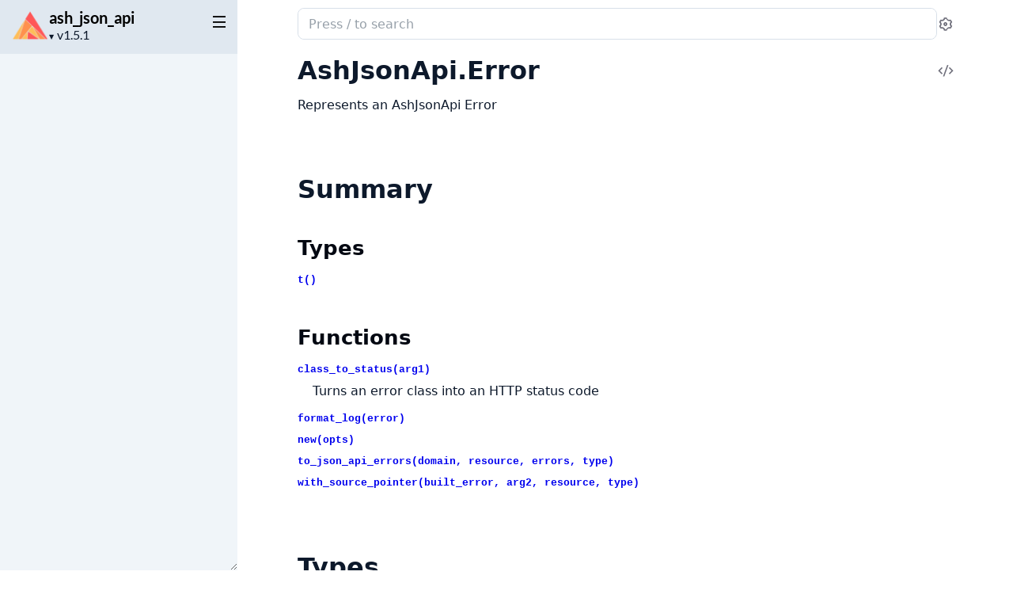

--- FILE ---
content_type: text/html
request_url: https://hexdocs.pm/ash_json_api/AshJsonApi.Error.html
body_size: 3831
content:
<!DOCTYPE html>
<html lang="en">
  <head>
    <meta charset="utf-8">
    <meta http-equiv="x-ua-compatible" content="ie=edge">
    <meta name="viewport" content="width=device-width, initial-scale=1.0">
    <meta name="generator" content="ExDoc v0.39.1">
    <meta name="project" content="ash_json_api v1.5.1">


    <title>AshJsonApi.Error — ash_json_api v1.5.1</title>

    <link rel="stylesheet" href="dist/html-elixir-ZFNMEJKT.css" />

    <script defer src="dist/sidebar_items-6B975A45.js"></script>
    <script defer src="docs_config.js"></script>
    <script defer src="dist/html-HBZYRXZS.js"></script>
<script>
  if (location.hostname === "hexdocs.pm") {
    var script = document.createElement("script");
    script.src = "https://plausible.io/js/script.js";
    script.setAttribute("defer", "defer")
    script.setAttribute("data-domain", "ashhexdocs")
    document.head.appendChild(script);
  }
</script>

  <script async defer src="https://s.hexdocs.pm/js/script.js"></script><script>window.plausible=window.plausible||function(){(plausible.q=plausible.q||[]).push(arguments)},plausible.init=plausible.init||function(i){plausible.o=i||{}};plausible.init({endpoint:"https://s.hexdocs.pm/api/event"})</script></head>
  <body>
    <script>(()=>{var t="ex_doc:settings",e="dark";var o="dark",s="light";var E="sidebar_state",n="closed";var r="sidebar_width";var a="sidebar-open";var i=new URLSearchParams(window.location.search),S=i.get("theme")||JSON.parse(localStorage.getItem(t)||"{}").theme;(S===o||S!==s&&window.matchMedia("(prefers-color-scheme: dark)").matches)&&document.body.classList.add(e);var d=sessionStorage.getItem(E),A=d!==n&&!window.matchMedia(`screen and (max-width: ${768}px)`).matches;document.body.classList.toggle(a,A);var c=sessionStorage.getItem(r);c&&document.body.style.setProperty("--sidebarWidth",`${c}px`);var p=/(Macintosh|iPhone|iPad|iPod)/.test(window.navigator.userAgent);document.documentElement.classList.toggle("apple-os",p);})();
</script>

<div class="body-wrapper">

<button id="sidebar-menu" class="sidebar-button sidebar-toggle" aria-label="toggle sidebar" aria-controls="sidebar">
  <i class="ri-menu-line ri-lg" title="Collapse/expand sidebar"></i>
</button>

<nav id="sidebar" class="sidebar">

  <div class="sidebar-header">
    <div class="sidebar-projectInfo">

        <a href="https://github.com/ash-project/ash_json_api" class="sidebar-projectImage">
          <img src="assets/logo.png" alt="ash_json_api" />
        </a>

      <div>
        <a href="https://github.com/ash-project/ash_json_api" class="sidebar-projectName" translate="no">
ash_json_api
        </a>
        <div class="sidebar-projectVersion" translate="no">
          v1.5.1
        </div>
      </div>
    </div>
    <ul id="sidebar-list-nav" class="sidebar-list-nav" role="tablist" data-extras=""></ul>
  </div>
</nav>

<output role="status" id="toast"></output>

<main class="content page-module" id="main" data-type="modules">
  <div id="content" class="content-inner">
    <div class="top-search">
      <div class="search-settings">
        <form class="search-bar" action="search.html">
          <label class="search-label">
            <span class="sr-only">Search documentation of ash_json_api</span>
            <div class="search-input-wrapper">
              <input name="q" type="text" class="search-input" placeholder="Press / to search" autocomplete="off" autocorrect="off" autocapitalize="off" spellcheck="false" />
              <button type="button" tabindex="-1" class="search-close-button" aria-hidden="true">
                <i class="ri-close-line ri-lg" title="Cancel search"></i>
              </button>
            </div>
          </label>
        </form>
        <div class="autocomplete">
        </div>
        <div class="engine-selector" data-multiple="false">
          <button type="button" class="engine-button" aria-label="Select search engine" aria-haspopup="true" aria-expanded="false">
            <i class="ri-search-2-line" aria-hidden="true"></i>
            <span class="engine-name">Default</span>
            <i class="ri-arrow-down-s-line" aria-hidden="true"></i>
          </button>
          <div class="engine-dropdown" hidden role="menu">

              <button type="button"
                      class="engine-option"
                      data-engine-url="search.html?q="
                      role="menuitemradio"
                      aria-checked="true">
                <span class="name">Default</span>
                <span class="help">In-browser search</span>
              </button>

          </div>
        </div>
        <button class="icon-settings display-settings">
          <i class="ri-settings-3-line"></i>
          <span class="sr-only">Settings</span>
        </button>
      </div>
    </div>

<div id="top-content">
  <div class="heading-with-actions top-heading">
    <h1>
      <span translate="no">AshJsonApi.Error</span> 
      <small class="app-vsn" translate="no">(ash_json_api v1.5.1)</small>

    </h1>

      <a href="https://github.com/ash-project/ash_json_api/blob/v1.5.1/lib/ash_json_api/error/error.ex#L5" title="View Source" class="icon-action" rel="help">
        <i class="ri-code-s-slash-line" aria-hidden="true"></i>
        <span class="sr-only">View Source</span>
      </a>

  </div>


    <section id="moduledoc">
<p>Represents an AshJsonApi Error</p>
    </section>

</div>

  <section id="summary" class="details-list">
    <h1 class="section-heading">
      <a class="hover-link" href="#summary">
        <i class="ri-link-m" aria-hidden="true"></i>
      </a>
      <span class="text">Summary</span>
    </h1>
<div class="summary-types summary">
  <h2>
    <a href="#types">Types</a>
  </h2>

    <div class="summary-row">
      <div class="summary-signature">
        <a href="#t:t/0" data-no-tooltip="" translate="no">t()</a>

      </div>

    </div>

</div>
<div class="summary-functions summary">
  <h2>
    <a href="#functions">Functions</a>
  </h2>

    <div class="summary-row">
      <div class="summary-signature">
        <a href="#class_to_status/1" data-no-tooltip="" translate="no">class_to_status(arg1)</a>

      </div>

        <div class="summary-synopsis"><p>Turns an error class into an HTTP status code</p></div>

    </div>

    <div class="summary-row">
      <div class="summary-signature">
        <a href="#format_log/1" data-no-tooltip="" translate="no">format_log(error)</a>

      </div>

    </div>

    <div class="summary-row">
      <div class="summary-signature">
        <a href="#new/1" data-no-tooltip="" translate="no">new(opts)</a>

      </div>

    </div>

    <div class="summary-row">
      <div class="summary-signature">
        <a href="#to_json_api_errors/4" data-no-tooltip="" translate="no">to_json_api_errors(domain, resource, errors, type)</a>

      </div>

    </div>

    <div class="summary-row">
      <div class="summary-signature">
        <a href="#with_source_pointer/4" data-no-tooltip="" translate="no">with_source_pointer(built_error, arg2, resource, type)</a>

      </div>

    </div>

</div>

  </section>


  <section id="types" class="details-list">
    <h1 class="section-heading">
      <a class="hover-link" href="#types">
        <i class="ri-link-m" aria-hidden="true"></i>
      </a>
      <span class="text">Types</span>
    </h1>

    <div class="types-list">
<section class="detail" id="t:t/0">

  <div class="detail-header">
    <a href="#t:t/0" class="detail-link" data-no-tooltip="" aria-label="Link to this type">
      <i class="ri-link-m" aria-hidden="true"></i>
    </a>
    <div class="heading-with-actions">
      <h1 class="signature" translate="no">t()</h1>


        <a href="https://github.com/ash-project/ash_json_api/blob/v1.5.1/lib/ash_json_api/error/error.ex#L19" class="icon-action" rel="help" aria-label="View Source">
          <i class="ri-code-s-slash-line" aria-hidden="true"></i>
        </a>

    </div>
  </div>

  <section class="docstring">

      <div class="specs">

          <pre translate="no"><span class="attribute">@type</span> t() :: %AshJsonApi.Error{
  about: <a href="https://hexdocs.pm/elixir/typespecs.html#built-in-types">term</a>(),
  code: <a href="https://hexdocs.pm/elixir/typespecs.html#built-in-types">term</a>(),
  detail: <a href="https://hexdocs.pm/elixir/typespecs.html#built-in-types">term</a>(),
  id: <a href="https://hexdocs.pm/elixir/typespecs.html#built-in-types">term</a>(),
  internal_description: <a href="https://hexdocs.pm/elixir/typespecs.html#built-in-types">term</a>(),
  log_level: <a href="https://hexdocs.pm/elixir/typespecs.html#built-in-types">term</a>(),
  meta: <a href="https://hexdocs.pm/elixir/typespecs.html#built-in-types">term</a>(),
  source_parameter: <a href="https://hexdocs.pm/elixir/typespecs.html#built-in-types">term</a>(),
  source_pointer: <a href="https://hexdocs.pm/elixir/typespecs.html#built-in-types">term</a>(),
  status_code: <a href="https://hexdocs.pm/elixir/typespecs.html#built-in-types">term</a>(),
  title: <a href="https://hexdocs.pm/elixir/typespecs.html#built-in-types">term</a>()
}</pre>

      </div>


  </section>
</section>

    </div>
  </section>

  <section id="functions" class="details-list">
    <h1 class="section-heading">
      <a class="hover-link" href="#functions">
        <i class="ri-link-m" aria-hidden="true"></i>
      </a>
      <span class="text">Functions</span>
    </h1>

    <div class="functions-list">
<section class="detail" id="class_to_status/1">

  <div class="detail-header">
    <a href="#class_to_status/1" class="detail-link" data-no-tooltip="" aria-label="Link to this function">
      <i class="ri-link-m" aria-hidden="true"></i>
    </a>
    <div class="heading-with-actions">
      <h1 class="signature" translate="no">class_to_status(arg1)</h1>


        <a href="https://github.com/ash-project/ash_json_api/blob/v1.5.1/lib/ash_json_api/error/error.ex#L102" class="icon-action" rel="help" aria-label="View Source">
          <i class="ri-code-s-slash-line" aria-hidden="true"></i>
        </a>

    </div>
  </div>

  <section class="docstring">

<p>Turns an error class into an HTTP status code</p>
  </section>
</section>
<section class="detail" id="format_log/1">

  <div class="detail-header">
    <a href="#format_log/1" class="detail-link" data-no-tooltip="" aria-label="Link to this function">
      <i class="ri-link-m" aria-hidden="true"></i>
    </a>
    <div class="heading-with-actions">
      <h1 class="signature" translate="no">format_log(error)</h1>


        <a href="https://github.com/ash-project/ash_json_api/blob/v1.5.1/lib/ash_json_api/error/error.ex#L110" class="icon-action" rel="help" aria-label="View Source">
          <i class="ri-code-s-slash-line" aria-hidden="true"></i>
        </a>

    </div>
  </div>

  <section class="docstring">


  </section>
</section>
<section class="detail" id="new/1">

  <div class="detail-header">
    <a href="#new/1" class="detail-link" data-no-tooltip="" aria-label="Link to this function">
      <i class="ri-link-m" aria-hidden="true"></i>
    </a>
    <div class="heading-with-actions">
      <h1 class="signature" translate="no">new(opts)</h1>


        <a href="https://github.com/ash-project/ash_json_api/blob/v1.5.1/lib/ash_json_api/error/error.ex#L106" class="icon-action" rel="help" aria-label="View Source">
          <i class="ri-code-s-slash-line" aria-hidden="true"></i>
        </a>

    </div>
  </div>

  <section class="docstring">


  </section>
</section>
<section class="detail" id="to_json_api_errors/4">

  <div class="detail-header">
    <a href="#to_json_api_errors/4" class="detail-link" data-no-tooltip="" aria-label="Link to this function">
      <i class="ri-link-m" aria-hidden="true"></i>
    </a>
    <div class="heading-with-actions">
      <h1 class="signature" translate="no">to_json_api_errors(domain, resource, errors, type)</h1>


        <a href="https://github.com/ash-project/ash_json_api/blob/v1.5.1/lib/ash_json_api/error/error.ex#L25" class="icon-action" rel="help" aria-label="View Source">
          <i class="ri-code-s-slash-line" aria-hidden="true"></i>
        </a>

    </div>
  </div>

  <section class="docstring">


  </section>
</section>
<section class="detail" id="with_source_pointer/4">

  <div class="detail-header">
    <a href="#with_source_pointer/4" class="detail-link" data-no-tooltip="" aria-label="Link to this function">
      <i class="ri-link-m" aria-hidden="true"></i>
    </a>
    <div class="heading-with-actions">
      <h1 class="signature" translate="no">with_source_pointer(built_error, arg2, resource, type)</h1>


        <a href="https://github.com/ash-project/ash_json_api/blob/v1.5.1/lib/ash_json_api/error/error.ex#L151" class="icon-action" rel="help" aria-label="View Source">
          <i class="ri-code-s-slash-line" aria-hidden="true"></i>
        </a>

    </div>
  </div>

  <section class="docstring">


  </section>
</section>

    </div>
  </section>

    <footer class="footer">
      <p>

          <span class="line">
            <a href="https://hex.pm/packages/ash_json_api/1.5.1" class="footer-hex-package">Hex Package</a>

            <a href="https://preview.hex.pm/preview/ash_json_api/1.5.1">Hex Preview</a>

          </span>

        <span class="line">
          <button class="a-main footer-button display-quick-switch" title="Search HexDocs packages">
            Search HexDocs
          </button>

            <a href="ash_json_api.epub" title="ePub version">
              Download ePub version
            </a>

        </span>
      </p>

      <p class="built-using">
        Built using
        <a href="https://github.com/elixir-lang/ex_doc" title="ExDoc" target="_blank" rel="help noopener" translate="no">ExDoc</a> (v0.39.1) for the

          <a href="https://elixir-lang.org" title="Elixir" target="_blank" translate="no">Elixir programming language</a>

      </p>

    </footer>
  </div>
</main>
</div>

  </body>
</html>


--- FILE ---
content_type: text/javascript
request_url: https://hexdocs.pm/ash_json_api/dist/sidebar_items-6B975A45.js
body_size: 12979
content:
sidebarNodes={"modules":[{"id":"AshJsonApi","deprecated":false,"group":"AshJsonApi","title":"AshJsonApi","sections":[],"nodeGroups":[{"name":"Functions","nodes":[{"id":"authorize?/1","deprecated":true,"title":"authorize?(domain)","anchor":"authorize?/1"},{"id":"log_errors?/1","deprecated":true,"title":"log_errors?(domain)","anchor":"log_errors?/1"},{"id":"prefix/1","deprecated":true,"title":"prefix(domain)","anchor":"prefix/1"},{"id":"router/1","deprecated":true,"title":"router(domain)","anchor":"router/1"},{"id":"serve_schema?/1","deprecated":true,"title":"serve_schema?(domain)","anchor":"serve_schema?/1"}],"key":"functions"}]},{"id":"AshJsonApi.Domain","deprecated":false,"group":"AshJsonApi","title":"AshJsonApi.Domain","sections":[],"nodeGroups":[{"name":"Functions","nodes":[{"id":"install/5","deprecated":false,"title":"install(igniter, module, arg, path, argv)","anchor":"install/5"},{"id":"json_api/1","deprecated":false,"title":"json_api(body)","anchor":"json_api/1"}],"key":"functions"}]},{"id":"AshJsonApi.Resource","deprecated":false,"group":"AshJsonApi","title":"AshJsonApi.Resource","sections":[],"nodeGroups":[{"name":"Functions","nodes":[{"id":"base_route/1","deprecated":true,"title":"base_route(resource)","anchor":"base_route/1"},{"id":"encode_primary_key/1","deprecated":false,"title":"encode_primary_key(record)","anchor":"encode_primary_key/1"},{"id":"includes/1","deprecated":true,"title":"includes(resource)","anchor":"includes/1"},{"id":"install/5","deprecated":false,"title":"install(igniter, module, arg, path, argv)","anchor":"install/5"},{"id":"json_api/1","deprecated":false,"title":"json_api(body)","anchor":"json_api/1"},{"id":"only_primary_key?/2","deprecated":false,"title":"only_primary_key?(resource, field)","anchor":"only_primary_key?/2"},{"id":"primary_key_delimiter/1","deprecated":true,"title":"primary_key_delimiter(resource)","anchor":"primary_key_delimiter/1"},{"id":"primary_key_fields/1","deprecated":true,"title":"primary_key_fields(resource)","anchor":"primary_key_fields/1"},{"id":"route/3","deprecated":false,"title":"route(resource, domains, criteria \\\\ %{})","anchor":"route/3"},{"id":"routes/2","deprecated":true,"title":"routes(resource, domains)","anchor":"routes/2"},{"id":"type/1","deprecated":true,"title":"type(resource)","anchor":"type/1"}],"key":"functions"}]},{"id":"AshJsonApi.Router","deprecated":false,"group":"AshJsonApi","title":"AshJsonApi.Router","sections":[{"id":"Customizing request handling","anchor":"module-customizing-request-handling"}]},{"id":"AshJsonApi.OpenApi","deprecated":false,"group":"Utilities","title":"AshJsonApi.OpenApi","sections":[{"id":"Example","anchor":"module-example"}],"nodeGroups":[{"name":"Functions","nodes":[{"id":"define_filter?/2","deprecated":false,"title":"define_filter?(domains, resource)","anchor":"define_filter?/2"},{"id":"empty_acc/0","deprecated":false,"title":"empty_acc()","anchor":"empty_acc/0"},{"id":"paths/4","deprecated":false,"title":"paths(domains, all_domains, opts, acc)","anchor":"paths/4"},{"id":"raw_filter_type/3","deprecated":false,"title":"raw_filter_type(calculation, resource, acc)","anchor":"raw_filter_type/3"},{"id":"resource_filter_fields_fields_only/1","deprecated":false,"title":"resource_filter_fields_fields_only(resource)","anchor":"resource_filter_fields_fields_only/1"},{"id":"responses/0","deprecated":false,"title":"responses()","anchor":"responses/0"},{"id":"schemas/1","deprecated":false,"title":"schemas(domain)","anchor":"schemas/1"},{"id":"schemas/2","deprecated":false,"title":"schemas(domains, acc)","anchor":"schemas/2"},{"id":"spec/2","deprecated":false,"title":"spec(opts \\\\ [], conn \\\\ nil)","anchor":"spec/2"},{"id":"tags/1","deprecated":false,"title":"tags(domains)","anchor":"tags/1"},{"id":"tags/2","deprecated":false,"title":"tags(domain, domains)","anchor":"tags/2"},{"id":"write_attributes/6","deprecated":false,"title":"write_attributes(resource, arguments, action, route, acc, format)","anchor":"write_attributes/6"}],"key":"functions"}]},{"id":"AshJsonApi.Test","deprecated":false,"group":"Utilities","title":"AshJsonApi.Test","sections":[{"id":"Making Requests","anchor":"module-making-requests"}],"nodeGroups":[{"name":"Functions","nodes":[{"id":"assert_data_equals/2","deprecated":false,"title":"assert_data_equals(conn, expected_data)","anchor":"assert_data_equals/2"},{"id":"assert_data_matches/2","deprecated":false,"title":"assert_data_matches(conn, data_pattern)","anchor":"assert_data_matches/2"},{"id":"assert_has_error/2","deprecated":false,"title":"assert_has_error(conn, fields)","anchor":"assert_has_error/2"},{"id":"assert_has_matching_include/2","deprecated":false,"title":"assert_has_matching_include(conn, function)","anchor":"assert_has_matching_include/2"},{"id":"delete/3","deprecated":false,"title":"delete(domain, path, opts \\\\ [])","anchor":"delete/3"},{"id":"get/3","deprecated":false,"title":"get(domain, path, opts \\\\ [])","anchor":"get/3"},{"id":"multipart_post/4","deprecated":false,"title":"multipart_post(domain, path, body, opts \\\\ [])","anchor":"multipart_post/4"},{"id":"patch/4","deprecated":false,"title":"patch(domain, path, body, opts \\\\ [])","anchor":"patch/4"},{"id":"post/4","deprecated":false,"title":"post(domain, path, body, opts \\\\ [])","anchor":"post/4"},{"id":"refute_has_matching_include/2","deprecated":false,"title":"refute_has_matching_include(conn, function)","anchor":"refute_has_matching_include/2"}],"key":"functions"}]},{"id":"AshJsonApi.Domain.Info","deprecated":false,"group":"Introspection","title":"AshJsonApi.Domain.Info","sections":[],"nodeGroups":[{"name":"Functions","nodes":[{"id":"authorize?/1","deprecated":false,"title":"authorize?(domain)","anchor":"authorize?/1"},{"id":"group_by/1","deprecated":false,"title":"group_by(domain)","anchor":"group_by/1"},{"id":"include_nil_values?/1","deprecated":false,"title":"include_nil_values?(domain)","anchor":"include_nil_values?/1"},{"id":"log_errors?/1","deprecated":false,"title":"log_errors?(domain)","anchor":"log_errors?/1"},{"id":"prefix/1","deprecated":false,"title":"prefix(domain)","anchor":"prefix/1"},{"id":"router/1","deprecated":false,"title":"router(domain)","anchor":"router/1"},{"id":"routes/1","deprecated":false,"title":"routes(domain)","anchor":"routes/1"},{"id":"serve_schema?/1","deprecated":false,"title":"serve_schema?(domain)","anchor":"serve_schema?/1"},{"id":"show_raised_errors?/1","deprecated":false,"title":"show_raised_errors?(domain)","anchor":"show_raised_errors?/1"},{"id":"tag/1","deprecated":false,"title":"tag(domain)","anchor":"tag/1"}],"key":"functions"}]},{"id":"AshJsonApi.Resource.Info","deprecated":false,"group":"Introspection","title":"AshJsonApi.Resource.Info","sections":[],"nodeGroups":[{"name":"Functions","nodes":[{"id":"action_names_in_schema/1","deprecated":false,"title":"action_names_in_schema(resource)","anchor":"action_names_in_schema/1"},{"id":"always_include_linkage/1","deprecated":false,"title":"always_include_linkage(resource)","anchor":"always_include_linkage/1"},{"id":"base_route/1","deprecated":false,"title":"base_route(resource)","anchor":"base_route/1"},{"id":"default_fields/1","deprecated":false,"title":"default_fields(resource)","anchor":"default_fields/1"},{"id":"derive_filter?/1","deprecated":false,"title":"derive_filter?(resource)","anchor":"derive_filter?/1"},{"id":"derive_sort?/1","deprecated":false,"title":"derive_sort?(resource)","anchor":"derive_sort?/1"},{"id":"include_nil_values?/1","deprecated":false,"title":"include_nil_values?(resource)","anchor":"include_nil_values?/1"},{"id":"includes/1","deprecated":false,"title":"includes(resource)","anchor":"includes/1"},{"id":"paginated_includes/1","deprecated":false,"title":"paginated_includes(resource)","anchor":"paginated_includes/1"},{"id":"primary_key_delimiter/1","deprecated":false,"title":"primary_key_delimiter(resource)","anchor":"primary_key_delimiter/1"},{"id":"primary_key_fields/1","deprecated":false,"title":"primary_key_fields(resource)","anchor":"primary_key_fields/1"},{"id":"routes/2","deprecated":false,"title":"routes(resource, domain_or_domains \\\\ [])","anchor":"routes/2"},{"id":"type/1","deprecated":false,"title":"type(resource)","anchor":"type/1"}],"key":"functions"}]},{"id":"AshJsonApi.Resource.Route","deprecated":false,"group":"Introspection","title":"AshJsonApi.Resource.Route","sections":[],"nodeGroups":[{"name":"Types","nodes":[{"id":"t/0","deprecated":false,"title":"t()","anchor":"t:t/0"}],"key":"types"}]},{"id":"AshJsonApi.Error","deprecated":false,"group":"Errors","title":"AshJsonApi.Error","sections":[],"nodeGroups":[{"name":"Types","nodes":[{"id":"t/0","deprecated":false,"title":"t()","anchor":"t:t/0"}],"key":"types"},{"name":"Functions","nodes":[{"id":"class_to_status/1","deprecated":false,"title":"class_to_status(arg1)","anchor":"class_to_status/1"},{"id":"format_log/1","deprecated":false,"title":"format_log(error)","anchor":"format_log/1"},{"id":"new/1","deprecated":false,"title":"new(opts)","anchor":"new/1"},{"id":"to_json_api_errors/4","deprecated":false,"title":"to_json_api_errors(domain, resource, errors, type)","anchor":"to_json_api_errors/4"},{"id":"with_source_pointer/4","deprecated":false,"title":"with_source_pointer(built_error, arg2, resource, type)","anchor":"with_source_pointer/4"}],"key":"functions"}]},{"id":"AshJsonApi.Error.ConflictingParams","deprecated":false,"group":"Errors","title":"AshJsonApi.Error.ConflictingParams","sections":[],"nodeGroups":[{"name":"Functions","nodes":[{"id":"exception/1","deprecated":false,"title":"exception(args)","anchor":"exception/1"}],"key":"functions"}]},{"id":"AshJsonApi.Error.InvalidBody","deprecated":false,"group":"Errors","title":"AshJsonApi.Error.InvalidBody","sections":[],"nodeGroups":[{"name":"Functions","nodes":[{"id":"exception/1","deprecated":false,"title":"exception(args)","anchor":"exception/1"}],"key":"functions"}]},{"id":"AshJsonApi.Error.InvalidField","deprecated":false,"group":"Errors","title":"AshJsonApi.Error.InvalidField","sections":[],"nodeGroups":[{"name":"Functions","nodes":[{"id":"exception/1","deprecated":false,"title":"exception(args)","anchor":"exception/1"}],"key":"functions"}]},{"id":"AshJsonApi.Error.InvalidFilter","deprecated":false,"group":"Errors","title":"AshJsonApi.Error.InvalidFilter","sections":[],"nodeGroups":[{"name":"Functions","nodes":[{"id":"exception/1","deprecated":false,"title":"exception(args)","anchor":"exception/1"}],"key":"functions"}]},{"id":"AshJsonApi.Error.InvalidHeader","deprecated":false,"group":"Errors","title":"AshJsonApi.Error.InvalidHeader","sections":[],"nodeGroups":[{"name":"Functions","nodes":[{"id":"exception/1","deprecated":false,"title":"exception(args)","anchor":"exception/1"}],"key":"functions"}]},{"id":"AshJsonApi.Error.InvalidIncludes","deprecated":false,"group":"Errors","title":"AshJsonApi.Error.InvalidIncludes","sections":[],"nodeGroups":[{"name":"Types","nodes":[{"id":"t/0","deprecated":false,"title":"t()","anchor":"t:t/0"}],"key":"types"},{"name":"Functions","nodes":[{"id":"exception/1","deprecated":false,"title":"exception(args)","anchor":"exception/1"}],"key":"functions"}]},{"id":"AshJsonApi.Error.InvalidPagination","deprecated":false,"group":"Errors","title":"AshJsonApi.Error.InvalidPagination","sections":[],"nodeGroups":[{"name":"Functions","nodes":[{"id":"exception/1","deprecated":false,"title":"exception(args)","anchor":"exception/1"}],"key":"functions"}]},{"id":"AshJsonApi.Error.InvalidPathParam","deprecated":false,"group":"Errors","title":"AshJsonApi.Error.InvalidPathParam","sections":[],"nodeGroups":[{"name":"Functions","nodes":[{"id":"exception/1","deprecated":false,"title":"exception(args)","anchor":"exception/1"}],"key":"functions"}]},{"id":"AshJsonApi.Error.InvalidQuery","deprecated":false,"group":"Errors","title":"AshJsonApi.Error.InvalidQuery","sections":[],"nodeGroups":[{"name":"Functions","nodes":[{"id":"exception/1","deprecated":false,"title":"exception(args)","anchor":"exception/1"}],"key":"functions"}]},{"id":"AshJsonApi.Error.InvalidRelationshipInput","deprecated":false,"group":"Errors","title":"AshJsonApi.Error.InvalidRelationshipInput","sections":[],"nodeGroups":[{"name":"Functions","nodes":[{"id":"exception/1","deprecated":false,"title":"exception(args)","anchor":"exception/1"}],"key":"functions"}]},{"id":"AshJsonApi.Error.InvalidSort","deprecated":false,"group":"Errors","title":"AshJsonApi.Error.InvalidSort","sections":[],"nodeGroups":[{"name":"Functions","nodes":[{"id":"exception/1","deprecated":false,"title":"exception(args)","anchor":"exception/1"}],"key":"functions"}]},{"id":"AshJsonApi.Error.InvalidType","deprecated":false,"group":"Errors","title":"AshJsonApi.Error.InvalidType","sections":[],"nodeGroups":[{"name":"Functions","nodes":[{"id":"exception/1","deprecated":false,"title":"exception(args)","anchor":"exception/1"}],"key":"functions"}]},{"id":"AshJsonApi.Error.MissingSchema","deprecated":false,"group":"Errors","title":"AshJsonApi.Error.MissingSchema","sections":[],"nodeGroups":[{"name":"Functions","nodes":[{"id":"exception/1","deprecated":false,"title":"exception(args)","anchor":"exception/1"}],"key":"functions"}]},{"id":"AshJsonApi.Error.NotFound","deprecated":false,"group":"Errors","title":"AshJsonApi.Error.NotFound","sections":[],"nodeGroups":[{"name":"Functions","nodes":[{"id":"exception/1","deprecated":false,"title":"exception(args)","anchor":"exception/1"}],"key":"functions"}]},{"id":"AshJsonApi.Error.UnacceptableMediaType","deprecated":false,"group":"Errors","title":"AshJsonApi.Error.UnacceptableMediaType","sections":[],"nodeGroups":[{"name":"Functions","nodes":[{"id":"exception/1","deprecated":false,"title":"exception(args)","anchor":"exception/1"}],"key":"functions"}]},{"id":"AshJsonApi.Error.UnknownError","deprecated":false,"group":"Errors","title":"AshJsonApi.Error.UnknownError","sections":[],"nodeGroups":[{"name":"Functions","nodes":[{"id":"exception/1","deprecated":false,"title":"exception(args)","anchor":"exception/1"}],"key":"functions"}]},{"id":"AshJsonApi.Error.UnsupportedMediaType","deprecated":false,"group":"Errors","title":"AshJsonApi.Error.UnsupportedMediaType","sections":[],"nodeGroups":[{"name":"Functions","nodes":[{"id":"exception/1","deprecated":false,"title":"exception(args)","anchor":"exception/1"}],"key":"functions"}]},{"id":"AshJsonApi.ToJsonApiError","deprecated":false,"group":"Errors","title":"AshJsonApi.ToJsonApiError","sections":[{"id":"Example","anchor":"module-example"}],"nodeGroups":[{"name":"Types","nodes":[{"id":"t/0","deprecated":false,"title":"t()","anchor":"t:t/0"}],"key":"types"},{"name":"Functions","nodes":[{"id":"to_json_api_error/1","deprecated":false,"title":"to_json_api_error(struct)","anchor":"to_json_api_error/1"}],"key":"functions"}]},{"id":"AshJsonApi.Domain.BaseRoute","deprecated":false,"group":"Internals","title":"AshJsonApi.Domain.BaseRoute","sections":[]},{"id":"AshJsonApi.Domain.Verifiers.VerifyActions","deprecated":false,"group":"Internals","title":"AshJsonApi.Domain.Verifiers.VerifyActions","sections":[]},{"id":"AshJsonApi.Domain.Verifiers.VerifyHasType","deprecated":false,"group":"Internals","title":"AshJsonApi.Domain.Verifiers.VerifyHasType","sections":[]},{"id":"AshJsonApi.Domain.Verifiers.VerifyQueryParams","deprecated":false,"group":"Internals","title":"AshJsonApi.Domain.Verifiers.VerifyQueryParams","sections":[]},{"id":"AshJsonApi.Domain.Verifiers.VerifyRelationships","deprecated":false,"group":"Internals","title":"AshJsonApi.Domain.Verifiers.VerifyRelationships","sections":[],"nodeGroups":[{"name":"Functions","nodes":[{"id":"verify/1","deprecated":false,"title":"verify(dsl)","anchor":"verify/1"}],"key":"functions"}]},{"id":"AshJsonApi.Igniter","deprecated":false,"group":"Internals","title":"AshJsonApi.Igniter","sections":[],"nodeGroups":[{"name":"Functions","nodes":[{"id":"ash_json_api_routers/1","deprecated":false,"title":"ash_json_api_routers(igniter)","anchor":"ash_json_api_routers/1"},{"id":"find_ash_json_api_router/2","deprecated":false,"title":"find_ash_json_api_router(igniter, domain)","anchor":"find_ash_json_api_router/2"},{"id":"setup_ash_json_api_router/2","deprecated":false,"title":"setup_ash_json_api_router(igniter, ash_phoenix_router_name \\\\ nil)","anchor":"setup_ash_json_api_router/2"},{"id":"setup_phoenix/2","deprecated":false,"title":"setup_phoenix(igniter, ash_phoenix_router_name \\\\ nil)","anchor":"setup_phoenix/2"},{"id":"setup_routes_alias/1","deprecated":false,"title":"setup_routes_alias(igniter)","anchor":"setup_routes_alias/1"}],"key":"functions"}]},{"id":"AshJsonApi.Plug.Parser","deprecated":false,"group":"Internals","title":"AshJsonApi.Plug.Parser","sections":[{"id":"Examples","anchor":"module-examples"},{"id":"Protocol","anchor":"module-protocol"},{"id":"Example HTTP Message","anchor":"module-example-http-message"}]},{"id":"AshJsonApi.Resource.Verifiers.VerifyActions","deprecated":false,"group":"Internals","title":"AshJsonApi.Resource.Verifiers.VerifyActions","sections":[]},{"id":"AshJsonApi.Resource.Verifiers.VerifyHasType","deprecated":false,"group":"Internals","title":"AshJsonApi.Resource.Verifiers.VerifyHasType","sections":[]},{"id":"AshJsonApi.Resource.Verifiers.VerifyIncludes","deprecated":false,"group":"Internals","title":"AshJsonApi.Resource.Verifiers.VerifyIncludes","sections":[]},{"id":"AshJsonApi.Resource.Verifiers.VerifyQueryParams","deprecated":false,"group":"Internals","title":"AshJsonApi.Resource.Verifiers.VerifyQueryParams","sections":[]},{"id":"AshJsonApi.Resource.Verifiers.VerifyRelationships","deprecated":false,"group":"Internals","title":"AshJsonApi.Resource.Verifiers.VerifyRelationships","sections":[],"nodeGroups":[{"name":"Functions","nodes":[{"id":"verify/1","deprecated":false,"title":"verify(dsl)","anchor":"verify/1"}],"key":"functions"}]},{"id":"AshJsonApi.Type","deprecated":false,"group":"Internals","title":"AshJsonApi.Type","sections":[],"nodeGroups":[{"name":"Callbacks","nodes":[{"id":"json_schema/1","deprecated":false,"title":"json_schema(t)","anchor":"c:json_schema/1"},{"id":"json_write_schema/1","deprecated":false,"title":"json_write_schema(t)","anchor":"c:json_write_schema/1"}],"key":"callbacks"}]}],"extras":[{"id":"api-reference","group":"","title":"API Reference","headers":[{"id":"Modules","anchor":"modules"},{"id":"Mix Tasks","anchor":"tasks"}]},{"id":"readme","group":"","title":"Home","headers":[{"id":"Tutorials","anchor":"tutorials"},{"id":"Topics","anchor":"topics"},{"id":"Reference","anchor":"reference"}]},{"id":"getting-started-with-ash-json-api","group":"Tutorials","title":"Getting started with AshJsonApi","headers":[{"id":"Installing AshJsonApi","anchor":"installing-ashjsonapi"},{"id":"Configure your Resources and Domain and expose actions","anchor":"configure-your-resources-and-domain-and-expose-actions"},{"id":"Define Routes","anchor":"define-routes"},{"id":"Run your API","anchor":"run-your-api"},{"id":"Open API","anchor":"open-api"}]},{"id":"what-is-ash-json-api","group":"Topics","title":"What is AshJsonApi","headers":[]},{"id":"non-spec-query-parameters","group":"Topics","title":"Non-Spec query parameters","headers":[{"id":"filter_included","anchor":"filter_included"},{"id":"sort_included","anchor":"sort_included"},{"id":"field_inputs","anchor":"field_inputs"}]},{"id":"open-api","group":"Topics","title":"Open API","headers":[{"id":"Use with Phoenix","anchor":"use-with-phoenix"},{"id":"Use with Plug","anchor":"use-with-plug"},{"id":"Customize values in the OpenAPI documentation","anchor":"customize-values-in-the-openapi-documentation"},{"id":"Generate spec files via CLI","anchor":"generate-spec-files-via-cli"},{"id":"Using this file in production","anchor":"using-this-file-in-production"},{"id":"Known issues/limitations","anchor":"known-issues-limitations"}]},{"id":"relationships","group":"Topics","title":"Relationships","headers":[{"id":"Creating related resources without the id","anchor":"creating-related-resources-without-the-id"},{"id":"Relationship Manipulation Routes","anchor":"relationship-manipulation-routes"}]},{"id":"links","group":"Topics","title":"Links","headers":[{"id":"Self links to routes","anchor":"self-links-to-routes"},{"id":"Pagination links on index routes","anchor":"pagination-links-on-index-routes"},{"id":"Self links on individual entities","anchor":"self-links-on-individual-entities"},{"id":"Related links","anchor":"related-links"}]},{"id":"composite-primary-keys","group":"Topics","title":"Composite Primary Keys","headers":[{"id":"Defining Composite Primary Keys","anchor":"defining-composite-primary-keys"},{"id":"Enabling Composite Key Parsing in Routes","anchor":"enabling-composite-key-parsing-in-routes"},{"id":"How It Works","anchor":"how-it-works"},{"id":"Example Usage","anchor":"example-usage"},{"id":"Without Opt-In Parsing","anchor":"without-opt-in-parsing"},{"id":"Error Handling","anchor":"error-handling"}]},{"id":"upgrade","group":"Topics","title":"Upgrading to AshJsonApi to 1.0","headers":[{"id":"Errors","anchor":"errors"},{"id":"Relationship Routes","anchor":"relationship-routes"},{"id":"Ash.Api is now Ash.Domain in Ash 3.0","anchor":"ash-api-is-now-ash-domain-in-ash-3-0"}]},{"id":"authorize-with-json-api","group":"Topics","title":"Authorize with AshJsonApi","headers":[{"id":"Setting the actor manually","anchor":"setting-the-actor-manually"}]},{"id":"authenticate-with-json-api","group":"Topics","title":"Authenticating with AshJsonApi","headers":[{"id":"The route","anchor":"the-route"}]},{"id":"paginated-relationships","group":"Topics","title":"Paginated Relationships","headers":[{"id":"Overview","anchor":"overview"},{"id":"Configuration","anchor":"configuration"},{"id":"Query Parameters","anchor":"query-parameters"},{"id":"Response Format","anchor":"response-format"},{"id":"Error Handling","anchor":"error-handling"},{"id":"Best Practices","anchor":"best-practices"},{"id":"Example: Complete Flow","anchor":"example-complete-flow"},{"id":"Combining with Other Features","anchor":"combining-with-other-features"}]},{"id":"dsl-ashjsonapi-resource","group":"DSLs","title":"AshJsonApi.Resource","headers":[{"id":"json_api","anchor":"json_api"}],"searchData":[{"id":"json_api","labels":["DSL"],"anchor":"json_api"},{"id":"json_api.type","labels":["DSL"],"anchor":"json_api-type"},{"id":"json_api.always_include_linkage","labels":["DSL"],"anchor":"json_api-always_include_linkage"},{"id":"json_api.includes","labels":["DSL"],"anchor":"json_api-includes"},{"id":"json_api.paginated_includes","labels":["DSL"],"anchor":"json_api-paginated_includes"},{"id":"json_api.include_nil_values?","labels":["DSL"],"anchor":"json_api-include_nil_values?"},{"id":"json_api.default_fields","labels":["DSL"],"anchor":"json_api-default_fields"},{"id":"json_api.derive_sort?","labels":["DSL"],"anchor":"json_api-derive_sort?"},{"id":"json_api.derive_filter?","labels":["DSL"],"anchor":"json_api-derive_filter?"},{"id":"json_api.routes","labels":["DSL"],"anchor":"json_api-routes"},{"id":"json_api.routes.base","labels":["DSL"],"anchor":"json_api-routes-base"},{"id":"json_api.routes.get","labels":["DSL"],"anchor":"json_api-routes-get"},{"id":"json_api.routes.get.route","labels":["DSL"],"anchor":"json_api-routes-get-route"},{"id":"json_api.routes.get.action","labels":["DSL"],"anchor":"json_api-routes-get-action"},{"id":"json_api.routes.get.default_fields","labels":["DSL"],"anchor":"json_api-routes-get-default_fields"},{"id":"json_api.routes.get.primary?","labels":["DSL"],"anchor":"json_api-routes-get-primary?"},{"id":"json_api.routes.get.metadata","labels":["DSL"],"anchor":"json_api-routes-get-metadata"},{"id":"json_api.routes.get.modify_conn","labels":["DSL"],"anchor":"json_api-routes-get-modify_conn"},{"id":"json_api.routes.get.action_names_in_schema","labels":["DSL"],"anchor":"json_api-routes-get-action_names_in_schema"},{"id":"json_api.routes.get.name","labels":["DSL"],"anchor":"json_api-routes-get-name"},{"id":"json_api.routes.get.description","labels":["DSL"],"anchor":"json_api-routes-get-description"},{"id":"json_api.routes.get.derive_sort?","labels":["DSL"],"anchor":"json_api-routes-get-derive_sort?"},{"id":"json_api.routes.get.derive_filter?","labels":["DSL"],"anchor":"json_api-routes-get-derive_filter?"},{"id":"json_api.routes.get.path_param_is_composite_key","labels":["DSL"],"anchor":"json_api-routes-get-path_param_is_composite_key"},{"id":"json_api.routes.index","labels":["DSL"],"anchor":"json_api-routes-index"},{"id":"json_api.routes.index.paginate?","labels":["DSL"],"anchor":"json_api-routes-index-paginate?"},{"id":"json_api.routes.index.route","labels":["DSL"],"anchor":"json_api-routes-index-route"},{"id":"json_api.routes.index.action","labels":["DSL"],"anchor":"json_api-routes-index-action"},{"id":"json_api.routes.index.default_fields","labels":["DSL"],"anchor":"json_api-routes-index-default_fields"},{"id":"json_api.routes.index.primary?","labels":["DSL"],"anchor":"json_api-routes-index-primary?"},{"id":"json_api.routes.index.metadata","labels":["DSL"],"anchor":"json_api-routes-index-metadata"},{"id":"json_api.routes.index.modify_conn","labels":["DSL"],"anchor":"json_api-routes-index-modify_conn"},{"id":"json_api.routes.index.action_names_in_schema","labels":["DSL"],"anchor":"json_api-routes-index-action_names_in_schema"},{"id":"json_api.routes.index.name","labels":["DSL"],"anchor":"json_api-routes-index-name"},{"id":"json_api.routes.index.description","labels":["DSL"],"anchor":"json_api-routes-index-description"},{"id":"json_api.routes.index.derive_sort?","labels":["DSL"],"anchor":"json_api-routes-index-derive_sort?"},{"id":"json_api.routes.index.derive_filter?","labels":["DSL"],"anchor":"json_api-routes-index-derive_filter?"},{"id":"json_api.routes.index.path_param_is_composite_key","labels":["DSL"],"anchor":"json_api-routes-index-path_param_is_composite_key"},{"id":"json_api.routes.post","labels":["DSL"],"anchor":"json_api-routes-post"},{"id":"json_api.routes.post.route","labels":["DSL"],"anchor":"json_api-routes-post-route"},{"id":"json_api.routes.post.action","labels":["DSL"],"anchor":"json_api-routes-post-action"},{"id":"json_api.routes.post.default_fields","labels":["DSL"],"anchor":"json_api-routes-post-default_fields"},{"id":"json_api.routes.post.primary?","labels":["DSL"],"anchor":"json_api-routes-post-primary?"},{"id":"json_api.routes.post.metadata","labels":["DSL"],"anchor":"json_api-routes-post-metadata"},{"id":"json_api.routes.post.modify_conn","labels":["DSL"],"anchor":"json_api-routes-post-modify_conn"},{"id":"json_api.routes.post.query_params","labels":["DSL"],"anchor":"json_api-routes-post-query_params"},{"id":"json_api.routes.post.action_names_in_schema","labels":["DSL"],"anchor":"json_api-routes-post-action_names_in_schema"},{"id":"json_api.routes.post.name","labels":["DSL"],"anchor":"json_api-routes-post-name"},{"id":"json_api.routes.post.description","labels":["DSL"],"anchor":"json_api-routes-post-description"},{"id":"json_api.routes.post.derive_sort?","labels":["DSL"],"anchor":"json_api-routes-post-derive_sort?"},{"id":"json_api.routes.post.derive_filter?","labels":["DSL"],"anchor":"json_api-routes-post-derive_filter?"},{"id":"json_api.routes.post.path_param_is_composite_key","labels":["DSL"],"anchor":"json_api-routes-post-path_param_is_composite_key"},{"id":"json_api.routes.post.relationship_arguments","labels":["DSL"],"anchor":"json_api-routes-post-relationship_arguments"},{"id":"json_api.routes.post.upsert?","labels":["DSL"],"anchor":"json_api-routes-post-upsert?"},{"id":"json_api.routes.post.upsert_identity","labels":["DSL"],"anchor":"json_api-routes-post-upsert_identity"},{"id":"json_api.routes.patch","labels":["DSL"],"anchor":"json_api-routes-patch"},{"id":"json_api.routes.patch.relationship_arguments","labels":["DSL"],"anchor":"json_api-routes-patch-relationship_arguments"},{"id":"json_api.routes.patch.read_action","labels":["DSL"],"anchor":"json_api-routes-patch-read_action"},{"id":"json_api.routes.patch.route","labels":["DSL"],"anchor":"json_api-routes-patch-route"},{"id":"json_api.routes.patch.action","labels":["DSL"],"anchor":"json_api-routes-patch-action"},{"id":"json_api.routes.patch.default_fields","labels":["DSL"],"anchor":"json_api-routes-patch-default_fields"},{"id":"json_api.routes.patch.primary?","labels":["DSL"],"anchor":"json_api-routes-patch-primary?"},{"id":"json_api.routes.patch.metadata","labels":["DSL"],"anchor":"json_api-routes-patch-metadata"},{"id":"json_api.routes.patch.modify_conn","labels":["DSL"],"anchor":"json_api-routes-patch-modify_conn"},{"id":"json_api.routes.patch.query_params","labels":["DSL"],"anchor":"json_api-routes-patch-query_params"},{"id":"json_api.routes.patch.action_names_in_schema","labels":["DSL"],"anchor":"json_api-routes-patch-action_names_in_schema"},{"id":"json_api.routes.patch.name","labels":["DSL"],"anchor":"json_api-routes-patch-name"},{"id":"json_api.routes.patch.description","labels":["DSL"],"anchor":"json_api-routes-patch-description"},{"id":"json_api.routes.patch.derive_sort?","labels":["DSL"],"anchor":"json_api-routes-patch-derive_sort?"},{"id":"json_api.routes.patch.derive_filter?","labels":["DSL"],"anchor":"json_api-routes-patch-derive_filter?"},{"id":"json_api.routes.patch.path_param_is_composite_key","labels":["DSL"],"anchor":"json_api-routes-patch-path_param_is_composite_key"},{"id":"json_api.routes.delete","labels":["DSL"],"anchor":"json_api-routes-delete"},{"id":"json_api.routes.delete.read_action","labels":["DSL"],"anchor":"json_api-routes-delete-read_action"},{"id":"json_api.routes.delete.route","labels":["DSL"],"anchor":"json_api-routes-delete-route"},{"id":"json_api.routes.delete.action","labels":["DSL"],"anchor":"json_api-routes-delete-action"},{"id":"json_api.routes.delete.default_fields","labels":["DSL"],"anchor":"json_api-routes-delete-default_fields"},{"id":"json_api.routes.delete.primary?","labels":["DSL"],"anchor":"json_api-routes-delete-primary?"},{"id":"json_api.routes.delete.metadata","labels":["DSL"],"anchor":"json_api-routes-delete-metadata"},{"id":"json_api.routes.delete.modify_conn","labels":["DSL"],"anchor":"json_api-routes-delete-modify_conn"},{"id":"json_api.routes.delete.query_params","labels":["DSL"],"anchor":"json_api-routes-delete-query_params"},{"id":"json_api.routes.delete.action_names_in_schema","labels":["DSL"],"anchor":"json_api-routes-delete-action_names_in_schema"},{"id":"json_api.routes.delete.name","labels":["DSL"],"anchor":"json_api-routes-delete-name"},{"id":"json_api.routes.delete.description","labels":["DSL"],"anchor":"json_api-routes-delete-description"},{"id":"json_api.routes.delete.derive_sort?","labels":["DSL"],"anchor":"json_api-routes-delete-derive_sort?"},{"id":"json_api.routes.delete.derive_filter?","labels":["DSL"],"anchor":"json_api-routes-delete-derive_filter?"},{"id":"json_api.routes.delete.path_param_is_composite_key","labels":["DSL"],"anchor":"json_api-routes-delete-path_param_is_composite_key"},{"id":"json_api.routes.related","labels":["DSL"],"anchor":"json_api-routes-related"},{"id":"json_api.routes.related.relationship","labels":["DSL"],"anchor":"json_api-routes-related-relationship"},{"id":"json_api.routes.related.route","labels":["DSL"],"anchor":"json_api-routes-related-route"},{"id":"json_api.routes.related.action","labels":["DSL"],"anchor":"json_api-routes-related-action"},{"id":"json_api.routes.related.default_fields","labels":["DSL"],"anchor":"json_api-routes-related-default_fields"},{"id":"json_api.routes.related.primary?","labels":["DSL"],"anchor":"json_api-routes-related-primary?"},{"id":"json_api.routes.related.metadata","labels":["DSL"],"anchor":"json_api-routes-related-metadata"},{"id":"json_api.routes.related.modify_conn","labels":["DSL"],"anchor":"json_api-routes-related-modify_conn"},{"id":"json_api.routes.related.query_params","labels":["DSL"],"anchor":"json_api-routes-related-query_params"},{"id":"json_api.routes.related.action_names_in_schema","labels":["DSL"],"anchor":"json_api-routes-related-action_names_in_schema"},{"id":"json_api.routes.related.name","labels":["DSL"],"anchor":"json_api-routes-related-name"},{"id":"json_api.routes.related.description","labels":["DSL"],"anchor":"json_api-routes-related-description"},{"id":"json_api.routes.related.derive_sort?","labels":["DSL"],"anchor":"json_api-routes-related-derive_sort?"},{"id":"json_api.routes.related.derive_filter?","labels":["DSL"],"anchor":"json_api-routes-related-derive_filter?"},{"id":"json_api.routes.related.path_param_is_composite_key","labels":["DSL"],"anchor":"json_api-routes-related-path_param_is_composite_key"},{"id":"json_api.routes.relationship","labels":["DSL"],"anchor":"json_api-routes-relationship"},{"id":"json_api.routes.relationship.relationship","labels":["DSL"],"anchor":"json_api-routes-relationship-relationship"},{"id":"json_api.routes.relationship.route","labels":["DSL"],"anchor":"json_api-routes-relationship-route"},{"id":"json_api.routes.relationship.action","labels":["DSL"],"anchor":"json_api-routes-relationship-action"},{"id":"json_api.routes.relationship.default_fields","labels":["DSL"],"anchor":"json_api-routes-relationship-default_fields"},{"id":"json_api.routes.relationship.primary?","labels":["DSL"],"anchor":"json_api-routes-relationship-primary?"},{"id":"json_api.routes.relationship.metadata","labels":["DSL"],"anchor":"json_api-routes-relationship-metadata"},{"id":"json_api.routes.relationship.modify_conn","labels":["DSL"],"anchor":"json_api-routes-relationship-modify_conn"},{"id":"json_api.routes.relationship.query_params","labels":["DSL"],"anchor":"json_api-routes-relationship-query_params"},{"id":"json_api.routes.relationship.action_names_in_schema","labels":["DSL"],"anchor":"json_api-routes-relationship-action_names_in_schema"},{"id":"json_api.routes.relationship.name","labels":["DSL"],"anchor":"json_api-routes-relationship-name"},{"id":"json_api.routes.relationship.description","labels":["DSL"],"anchor":"json_api-routes-relationship-description"},{"id":"json_api.routes.relationship.derive_sort?","labels":["DSL"],"anchor":"json_api-routes-relationship-derive_sort?"},{"id":"json_api.routes.relationship.derive_filter?","labels":["DSL"],"anchor":"json_api-routes-relationship-derive_filter?"},{"id":"json_api.routes.relationship.path_param_is_composite_key","labels":["DSL"],"anchor":"json_api-routes-relationship-path_param_is_composite_key"},{"id":"json_api.routes.post_to_relationship","labels":["DSL"],"anchor":"json_api-routes-post_to_relationship"},{"id":"json_api.routes.post_to_relationship.relationship","labels":["DSL"],"anchor":"json_api-routes-post_to_relationship-relationship"},{"id":"json_api.routes.post_to_relationship.route","labels":["DSL"],"anchor":"json_api-routes-post_to_relationship-route"},{"id":"json_api.routes.post_to_relationship.default_fields","labels":["DSL"],"anchor":"json_api-routes-post_to_relationship-default_fields"},{"id":"json_api.routes.post_to_relationship.primary?","labels":["DSL"],"anchor":"json_api-routes-post_to_relationship-primary?"},{"id":"json_api.routes.post_to_relationship.metadata","labels":["DSL"],"anchor":"json_api-routes-post_to_relationship-metadata"},{"id":"json_api.routes.post_to_relationship.modify_conn","labels":["DSL"],"anchor":"json_api-routes-post_to_relationship-modify_conn"},{"id":"json_api.routes.post_to_relationship.query_params","labels":["DSL"],"anchor":"json_api-routes-post_to_relationship-query_params"},{"id":"json_api.routes.post_to_relationship.action_names_in_schema","labels":["DSL"],"anchor":"json_api-routes-post_to_relationship-action_names_in_schema"},{"id":"json_api.routes.post_to_relationship.name","labels":["DSL"],"anchor":"json_api-routes-post_to_relationship-name"},{"id":"json_api.routes.post_to_relationship.description","labels":["DSL"],"anchor":"json_api-routes-post_to_relationship-description"},{"id":"json_api.routes.post_to_relationship.derive_sort?","labels":["DSL"],"anchor":"json_api-routes-post_to_relationship-derive_sort?"},{"id":"json_api.routes.post_to_relationship.derive_filter?","labels":["DSL"],"anchor":"json_api-routes-post_to_relationship-derive_filter?"},{"id":"json_api.routes.post_to_relationship.path_param_is_composite_key","labels":["DSL"],"anchor":"json_api-routes-post_to_relationship-path_param_is_composite_key"},{"id":"json_api.routes.patch_relationship","labels":["DSL"],"anchor":"json_api-routes-patch_relationship"},{"id":"json_api.routes.patch_relationship.relationship","labels":["DSL"],"anchor":"json_api-routes-patch_relationship-relationship"},{"id":"json_api.routes.patch_relationship.route","labels":["DSL"],"anchor":"json_api-routes-patch_relationship-route"},{"id":"json_api.routes.patch_relationship.default_fields","labels":["DSL"],"anchor":"json_api-routes-patch_relationship-default_fields"},{"id":"json_api.routes.patch_relationship.primary?","labels":["DSL"],"anchor":"json_api-routes-patch_relationship-primary?"},{"id":"json_api.routes.patch_relationship.metadata","labels":["DSL"],"anchor":"json_api-routes-patch_relationship-metadata"},{"id":"json_api.routes.patch_relationship.modify_conn","labels":["DSL"],"anchor":"json_api-routes-patch_relationship-modify_conn"},{"id":"json_api.routes.patch_relationship.query_params","labels":["DSL"],"anchor":"json_api-routes-patch_relationship-query_params"},{"id":"json_api.routes.patch_relationship.action_names_in_schema","labels":["DSL"],"anchor":"json_api-routes-patch_relationship-action_names_in_schema"},{"id":"json_api.routes.patch_relationship.name","labels":["DSL"],"anchor":"json_api-routes-patch_relationship-name"},{"id":"json_api.routes.patch_relationship.description","labels":["DSL"],"anchor":"json_api-routes-patch_relationship-description"},{"id":"json_api.routes.patch_relationship.derive_sort?","labels":["DSL"],"anchor":"json_api-routes-patch_relationship-derive_sort?"},{"id":"json_api.routes.patch_relationship.derive_filter?","labels":["DSL"],"anchor":"json_api-routes-patch_relationship-derive_filter?"},{"id":"json_api.routes.patch_relationship.path_param_is_composite_key","labels":["DSL"],"anchor":"json_api-routes-patch_relationship-path_param_is_composite_key"},{"id":"json_api.routes.delete_from_relationship","labels":["DSL"],"anchor":"json_api-routes-delete_from_relationship"},{"id":"json_api.routes.delete_from_relationship.relationship","labels":["DSL"],"anchor":"json_api-routes-delete_from_relationship-relationship"},{"id":"json_api.routes.delete_from_relationship.route","labels":["DSL"],"anchor":"json_api-routes-delete_from_relationship-route"},{"id":"json_api.routes.delete_from_relationship.default_fields","labels":["DSL"],"anchor":"json_api-routes-delete_from_relationship-default_fields"},{"id":"json_api.routes.delete_from_relationship.primary?","labels":["DSL"],"anchor":"json_api-routes-delete_from_relationship-primary?"},{"id":"json_api.routes.delete_from_relationship.metadata","labels":["DSL"],"anchor":"json_api-routes-delete_from_relationship-metadata"},{"id":"json_api.routes.delete_from_relationship.modify_conn","labels":["DSL"],"anchor":"json_api-routes-delete_from_relationship-modify_conn"},{"id":"json_api.routes.delete_from_relationship.query_params","labels":["DSL"],"anchor":"json_api-routes-delete_from_relationship-query_params"},{"id":"json_api.routes.delete_from_relationship.action_names_in_schema","labels":["DSL"],"anchor":"json_api-routes-delete_from_relationship-action_names_in_schema"},{"id":"json_api.routes.delete_from_relationship.name","labels":["DSL"],"anchor":"json_api-routes-delete_from_relationship-name"},{"id":"json_api.routes.delete_from_relationship.description","labels":["DSL"],"anchor":"json_api-routes-delete_from_relationship-description"},{"id":"json_api.routes.delete_from_relationship.derive_sort?","labels":["DSL"],"anchor":"json_api-routes-delete_from_relationship-derive_sort?"},{"id":"json_api.routes.delete_from_relationship.derive_filter?","labels":["DSL"],"anchor":"json_api-routes-delete_from_relationship-derive_filter?"},{"id":"json_api.routes.delete_from_relationship.path_param_is_composite_key","labels":["DSL"],"anchor":"json_api-routes-delete_from_relationship-path_param_is_composite_key"},{"id":"json_api.routes.route","labels":["DSL"],"anchor":"json_api-routes-route"},{"id":"json_api.routes.route.wrap_in_result?","labels":["DSL"],"anchor":"json_api-routes-route-wrap_in_result?"},{"id":"json_api.routes.route.method","labels":["DSL"],"anchor":"json_api-routes-route-method"},{"id":"json_api.routes.route.route","labels":["DSL"],"anchor":"json_api-routes-route-route"},{"id":"json_api.routes.route.action","labels":["DSL"],"anchor":"json_api-routes-route-action"},{"id":"json_api.routes.route.default_fields","labels":["DSL"],"anchor":"json_api-routes-route-default_fields"},{"id":"json_api.routes.route.primary?","labels":["DSL"],"anchor":"json_api-routes-route-primary?"},{"id":"json_api.routes.route.metadata","labels":["DSL"],"anchor":"json_api-routes-route-metadata"},{"id":"json_api.routes.route.modify_conn","labels":["DSL"],"anchor":"json_api-routes-route-modify_conn"},{"id":"json_api.routes.route.query_params","labels":["DSL"],"anchor":"json_api-routes-route-query_params"},{"id":"json_api.routes.route.action_names_in_schema","labels":["DSL"],"anchor":"json_api-routes-route-action_names_in_schema"},{"id":"json_api.routes.route.name","labels":["DSL"],"anchor":"json_api-routes-route-name"},{"id":"json_api.routes.route.description","labels":["DSL"],"anchor":"json_api-routes-route-description"},{"id":"json_api.routes.route.derive_sort?","labels":["DSL"],"anchor":"json_api-routes-route-derive_sort?"},{"id":"json_api.routes.route.derive_filter?","labels":["DSL"],"anchor":"json_api-routes-route-derive_filter?"},{"id":"json_api.routes.route.path_param_is_composite_key","labels":["DSL"],"anchor":"json_api-routes-route-path_param_is_composite_key"},{"id":"json_api.primary_key","labels":["DSL"],"anchor":"json_api-primary_key"},{"id":"json_api.primary_key.keys","labels":["DSL"],"anchor":"json_api-primary_key-keys"},{"id":"json_api.primary_key.delimiter","labels":["DSL"],"anchor":"json_api-primary_key-delimiter"}]},{"id":"dsl-ashjsonapi-domain","group":"DSLs","title":"AshJsonApi.Domain","headers":[{"id":"json_api","anchor":"json_api"}],"searchData":[{"id":"json_api","labels":["DSL"],"anchor":"json_api"},{"id":"json_api.router","labels":["DSL"],"anchor":"json_api-router"},{"id":"json_api.show_raised_errors?","labels":["DSL"],"anchor":"json_api-show_raised_errors?"},{"id":"json_api.prefix","labels":["DSL"],"anchor":"json_api-prefix"},{"id":"json_api.serve_schema?","labels":["DSL"],"anchor":"json_api-serve_schema?"},{"id":"json_api.authorize?","labels":["DSL"],"anchor":"json_api-authorize?"},{"id":"json_api.log_errors?","labels":["DSL"],"anchor":"json_api-log_errors?"},{"id":"json_api.include_nil_values?","labels":["DSL"],"anchor":"json_api-include_nil_values?"},{"id":"json_api.open_api","labels":["DSL"],"anchor":"json_api-open_api"},{"id":"json_api.open_api.tag","labels":["DSL"],"anchor":"json_api-open_api-tag"},{"id":"json_api.open_api.group_by","labels":["DSL"],"anchor":"json_api-open_api-group_by"},{"id":"json_api.routes","labels":["DSL"],"anchor":"json_api-routes"},{"id":"json_api.routes.base_route","labels":["DSL"],"anchor":"json_api-routes-base_route"},{"id":"json_api.routes.base_route.route","labels":["DSL"],"anchor":"json_api-routes-base_route-route"},{"id":"json_api.routes.base_route.resource","labels":["DSL"],"anchor":"json_api-routes-base_route-resource"},{"id":"json_api.routes.base_route.get","labels":["DSL"],"anchor":"json_api-routes-base_route-get"},{"id":"json_api.routes.base_route.get.resource","labels":["DSL"],"anchor":"json_api-routes-base_route-get-resource"},{"id":"json_api.routes.base_route.get.route","labels":["DSL"],"anchor":"json_api-routes-base_route-get-route"},{"id":"json_api.routes.base_route.get.action","labels":["DSL"],"anchor":"json_api-routes-base_route-get-action"},{"id":"json_api.routes.base_route.get.default_fields","labels":["DSL"],"anchor":"json_api-routes-base_route-get-default_fields"},{"id":"json_api.routes.base_route.get.primary?","labels":["DSL"],"anchor":"json_api-routes-base_route-get-primary?"},{"id":"json_api.routes.base_route.get.metadata","labels":["DSL"],"anchor":"json_api-routes-base_route-get-metadata"},{"id":"json_api.routes.base_route.get.modify_conn","labels":["DSL"],"anchor":"json_api-routes-base_route-get-modify_conn"},{"id":"json_api.routes.base_route.get.action_names_in_schema","labels":["DSL"],"anchor":"json_api-routes-base_route-get-action_names_in_schema"},{"id":"json_api.routes.base_route.get.name","labels":["DSL"],"anchor":"json_api-routes-base_route-get-name"},{"id":"json_api.routes.base_route.get.description","labels":["DSL"],"anchor":"json_api-routes-base_route-get-description"},{"id":"json_api.routes.base_route.get.derive_sort?","labels":["DSL"],"anchor":"json_api-routes-base_route-get-derive_sort?"},{"id":"json_api.routes.base_route.get.derive_filter?","labels":["DSL"],"anchor":"json_api-routes-base_route-get-derive_filter?"},{"id":"json_api.routes.base_route.get.path_param_is_composite_key","labels":["DSL"],"anchor":"json_api-routes-base_route-get-path_param_is_composite_key"},{"id":"json_api.routes.base_route.index","labels":["DSL"],"anchor":"json_api-routes-base_route-index"},{"id":"json_api.routes.base_route.index.resource","labels":["DSL"],"anchor":"json_api-routes-base_route-index-resource"},{"id":"json_api.routes.base_route.index.paginate?","labels":["DSL"],"anchor":"json_api-routes-base_route-index-paginate?"},{"id":"json_api.routes.base_route.index.route","labels":["DSL"],"anchor":"json_api-routes-base_route-index-route"},{"id":"json_api.routes.base_route.index.action","labels":["DSL"],"anchor":"json_api-routes-base_route-index-action"},{"id":"json_api.routes.base_route.index.default_fields","labels":["DSL"],"anchor":"json_api-routes-base_route-index-default_fields"},{"id":"json_api.routes.base_route.index.primary?","labels":["DSL"],"anchor":"json_api-routes-base_route-index-primary?"},{"id":"json_api.routes.base_route.index.metadata","labels":["DSL"],"anchor":"json_api-routes-base_route-index-metadata"},{"id":"json_api.routes.base_route.index.modify_conn","labels":["DSL"],"anchor":"json_api-routes-base_route-index-modify_conn"},{"id":"json_api.routes.base_route.index.action_names_in_schema","labels":["DSL"],"anchor":"json_api-routes-base_route-index-action_names_in_schema"},{"id":"json_api.routes.base_route.index.name","labels":["DSL"],"anchor":"json_api-routes-base_route-index-name"},{"id":"json_api.routes.base_route.index.description","labels":["DSL"],"anchor":"json_api-routes-base_route-index-description"},{"id":"json_api.routes.base_route.index.derive_sort?","labels":["DSL"],"anchor":"json_api-routes-base_route-index-derive_sort?"},{"id":"json_api.routes.base_route.index.derive_filter?","labels":["DSL"],"anchor":"json_api-routes-base_route-index-derive_filter?"},{"id":"json_api.routes.base_route.index.path_param_is_composite_key","labels":["DSL"],"anchor":"json_api-routes-base_route-index-path_param_is_composite_key"},{"id":"json_api.routes.base_route.post","labels":["DSL"],"anchor":"json_api-routes-base_route-post"},{"id":"json_api.routes.base_route.post.resource","labels":["DSL"],"anchor":"json_api-routes-base_route-post-resource"},{"id":"json_api.routes.base_route.post.route","labels":["DSL"],"anchor":"json_api-routes-base_route-post-route"},{"id":"json_api.routes.base_route.post.action","labels":["DSL"],"anchor":"json_api-routes-base_route-post-action"},{"id":"json_api.routes.base_route.post.default_fields","labels":["DSL"],"anchor":"json_api-routes-base_route-post-default_fields"},{"id":"json_api.routes.base_route.post.primary?","labels":["DSL"],"anchor":"json_api-routes-base_route-post-primary?"},{"id":"json_api.routes.base_route.post.metadata","labels":["DSL"],"anchor":"json_api-routes-base_route-post-metadata"},{"id":"json_api.routes.base_route.post.modify_conn","labels":["DSL"],"anchor":"json_api-routes-base_route-post-modify_conn"},{"id":"json_api.routes.base_route.post.query_params","labels":["DSL"],"anchor":"json_api-routes-base_route-post-query_params"},{"id":"json_api.routes.base_route.post.action_names_in_schema","labels":["DSL"],"anchor":"json_api-routes-base_route-post-action_names_in_schema"},{"id":"json_api.routes.base_route.post.name","labels":["DSL"],"anchor":"json_api-routes-base_route-post-name"},{"id":"json_api.routes.base_route.post.description","labels":["DSL"],"anchor":"json_api-routes-base_route-post-description"},{"id":"json_api.routes.base_route.post.derive_sort?","labels":["DSL"],"anchor":"json_api-routes-base_route-post-derive_sort?"},{"id":"json_api.routes.base_route.post.derive_filter?","labels":["DSL"],"anchor":"json_api-routes-base_route-post-derive_filter?"},{"id":"json_api.routes.base_route.post.path_param_is_composite_key","labels":["DSL"],"anchor":"json_api-routes-base_route-post-path_param_is_composite_key"},{"id":"json_api.routes.base_route.post.relationship_arguments","labels":["DSL"],"anchor":"json_api-routes-base_route-post-relationship_arguments"},{"id":"json_api.routes.base_route.post.upsert?","labels":["DSL"],"anchor":"json_api-routes-base_route-post-upsert?"},{"id":"json_api.routes.base_route.post.upsert_identity","labels":["DSL"],"anchor":"json_api-routes-base_route-post-upsert_identity"},{"id":"json_api.routes.base_route.patch","labels":["DSL"],"anchor":"json_api-routes-base_route-patch"},{"id":"json_api.routes.base_route.patch.resource","labels":["DSL"],"anchor":"json_api-routes-base_route-patch-resource"},{"id":"json_api.routes.base_route.patch.relationship_arguments","labels":["DSL"],"anchor":"json_api-routes-base_route-patch-relationship_arguments"},{"id":"json_api.routes.base_route.patch.read_action","labels":["DSL"],"anchor":"json_api-routes-base_route-patch-read_action"},{"id":"json_api.routes.base_route.patch.route","labels":["DSL"],"anchor":"json_api-routes-base_route-patch-route"},{"id":"json_api.routes.base_route.patch.action","labels":["DSL"],"anchor":"json_api-routes-base_route-patch-action"},{"id":"json_api.routes.base_route.patch.default_fields","labels":["DSL"],"anchor":"json_api-routes-base_route-patch-default_fields"},{"id":"json_api.routes.base_route.patch.primary?","labels":["DSL"],"anchor":"json_api-routes-base_route-patch-primary?"},{"id":"json_api.routes.base_route.patch.metadata","labels":["DSL"],"anchor":"json_api-routes-base_route-patch-metadata"},{"id":"json_api.routes.base_route.patch.modify_conn","labels":["DSL"],"anchor":"json_api-routes-base_route-patch-modify_conn"},{"id":"json_api.routes.base_route.patch.query_params","labels":["DSL"],"anchor":"json_api-routes-base_route-patch-query_params"},{"id":"json_api.routes.base_route.patch.action_names_in_schema","labels":["DSL"],"anchor":"json_api-routes-base_route-patch-action_names_in_schema"},{"id":"json_api.routes.base_route.patch.name","labels":["DSL"],"anchor":"json_api-routes-base_route-patch-name"},{"id":"json_api.routes.base_route.patch.description","labels":["DSL"],"anchor":"json_api-routes-base_route-patch-description"},{"id":"json_api.routes.base_route.patch.derive_sort?","labels":["DSL"],"anchor":"json_api-routes-base_route-patch-derive_sort?"},{"id":"json_api.routes.base_route.patch.derive_filter?","labels":["DSL"],"anchor":"json_api-routes-base_route-patch-derive_filter?"},{"id":"json_api.routes.base_route.patch.path_param_is_composite_key","labels":["DSL"],"anchor":"json_api-routes-base_route-patch-path_param_is_composite_key"},{"id":"json_api.routes.base_route.delete","labels":["DSL"],"anchor":"json_api-routes-base_route-delete"},{"id":"json_api.routes.base_route.delete.resource","labels":["DSL"],"anchor":"json_api-routes-base_route-delete-resource"},{"id":"json_api.routes.base_route.delete.read_action","labels":["DSL"],"anchor":"json_api-routes-base_route-delete-read_action"},{"id":"json_api.routes.base_route.delete.route","labels":["DSL"],"anchor":"json_api-routes-base_route-delete-route"},{"id":"json_api.routes.base_route.delete.action","labels":["DSL"],"anchor":"json_api-routes-base_route-delete-action"},{"id":"json_api.routes.base_route.delete.default_fields","labels":["DSL"],"anchor":"json_api-routes-base_route-delete-default_fields"},{"id":"json_api.routes.base_route.delete.primary?","labels":["DSL"],"anchor":"json_api-routes-base_route-delete-primary?"},{"id":"json_api.routes.base_route.delete.metadata","labels":["DSL"],"anchor":"json_api-routes-base_route-delete-metadata"},{"id":"json_api.routes.base_route.delete.modify_conn","labels":["DSL"],"anchor":"json_api-routes-base_route-delete-modify_conn"},{"id":"json_api.routes.base_route.delete.query_params","labels":["DSL"],"anchor":"json_api-routes-base_route-delete-query_params"},{"id":"json_api.routes.base_route.delete.action_names_in_schema","labels":["DSL"],"anchor":"json_api-routes-base_route-delete-action_names_in_schema"},{"id":"json_api.routes.base_route.delete.name","labels":["DSL"],"anchor":"json_api-routes-base_route-delete-name"},{"id":"json_api.routes.base_route.delete.description","labels":["DSL"],"anchor":"json_api-routes-base_route-delete-description"},{"id":"json_api.routes.base_route.delete.derive_sort?","labels":["DSL"],"anchor":"json_api-routes-base_route-delete-derive_sort?"},{"id":"json_api.routes.base_route.delete.derive_filter?","labels":["DSL"],"anchor":"json_api-routes-base_route-delete-derive_filter?"},{"id":"json_api.routes.base_route.delete.path_param_is_composite_key","labels":["DSL"],"anchor":"json_api-routes-base_route-delete-path_param_is_composite_key"},{"id":"json_api.routes.base_route.related","labels":["DSL"],"anchor":"json_api-routes-base_route-related"},{"id":"json_api.routes.base_route.related.resource","labels":["DSL"],"anchor":"json_api-routes-base_route-related-resource"},{"id":"json_api.routes.base_route.related.relationship","labels":["DSL"],"anchor":"json_api-routes-base_route-related-relationship"},{"id":"json_api.routes.base_route.related.route","labels":["DSL"],"anchor":"json_api-routes-base_route-related-route"},{"id":"json_api.routes.base_route.related.action","labels":["DSL"],"anchor":"json_api-routes-base_route-related-action"},{"id":"json_api.routes.base_route.related.default_fields","labels":["DSL"],"anchor":"json_api-routes-base_route-related-default_fields"},{"id":"json_api.routes.base_route.related.primary?","labels":["DSL"],"anchor":"json_api-routes-base_route-related-primary?"},{"id":"json_api.routes.base_route.related.metadata","labels":["DSL"],"anchor":"json_api-routes-base_route-related-metadata"},{"id":"json_api.routes.base_route.related.modify_conn","labels":["DSL"],"anchor":"json_api-routes-base_route-related-modify_conn"},{"id":"json_api.routes.base_route.related.query_params","labels":["DSL"],"anchor":"json_api-routes-base_route-related-query_params"},{"id":"json_api.routes.base_route.related.action_names_in_schema","labels":["DSL"],"anchor":"json_api-routes-base_route-related-action_names_in_schema"},{"id":"json_api.routes.base_route.related.name","labels":["DSL"],"anchor":"json_api-routes-base_route-related-name"},{"id":"json_api.routes.base_route.related.description","labels":["DSL"],"anchor":"json_api-routes-base_route-related-description"},{"id":"json_api.routes.base_route.related.derive_sort?","labels":["DSL"],"anchor":"json_api-routes-base_route-related-derive_sort?"},{"id":"json_api.routes.base_route.related.derive_filter?","labels":["DSL"],"anchor":"json_api-routes-base_route-related-derive_filter?"},{"id":"json_api.routes.base_route.related.path_param_is_composite_key","labels":["DSL"],"anchor":"json_api-routes-base_route-related-path_param_is_composite_key"},{"id":"json_api.routes.base_route.relationship","labels":["DSL"],"anchor":"json_api-routes-base_route-relationship"},{"id":"json_api.routes.base_route.relationship.resource","labels":["DSL"],"anchor":"json_api-routes-base_route-relationship-resource"},{"id":"json_api.routes.base_route.relationship.relationship","labels":["DSL"],"anchor":"json_api-routes-base_route-relationship-relationship"},{"id":"json_api.routes.base_route.relationship.route","labels":["DSL"],"anchor":"json_api-routes-base_route-relationship-route"},{"id":"json_api.routes.base_route.relationship.action","labels":["DSL"],"anchor":"json_api-routes-base_route-relationship-action"},{"id":"json_api.routes.base_route.relationship.default_fields","labels":["DSL"],"anchor":"json_api-routes-base_route-relationship-default_fields"},{"id":"json_api.routes.base_route.relationship.primary?","labels":["DSL"],"anchor":"json_api-routes-base_route-relationship-primary?"},{"id":"json_api.routes.base_route.relationship.metadata","labels":["DSL"],"anchor":"json_api-routes-base_route-relationship-metadata"},{"id":"json_api.routes.base_route.relationship.modify_conn","labels":["DSL"],"anchor":"json_api-routes-base_route-relationship-modify_conn"},{"id":"json_api.routes.base_route.relationship.query_params","labels":["DSL"],"anchor":"json_api-routes-base_route-relationship-query_params"},{"id":"json_api.routes.base_route.relationship.action_names_in_schema","labels":["DSL"],"anchor":"json_api-routes-base_route-relationship-action_names_in_schema"},{"id":"json_api.routes.base_route.relationship.name","labels":["DSL"],"anchor":"json_api-routes-base_route-relationship-name"},{"id":"json_api.routes.base_route.relationship.description","labels":["DSL"],"anchor":"json_api-routes-base_route-relationship-description"},{"id":"json_api.routes.base_route.relationship.derive_sort?","labels":["DSL"],"anchor":"json_api-routes-base_route-relationship-derive_sort?"},{"id":"json_api.routes.base_route.relationship.derive_filter?","labels":["DSL"],"anchor":"json_api-routes-base_route-relationship-derive_filter?"},{"id":"json_api.routes.base_route.relationship.path_param_is_composite_key","labels":["DSL"],"anchor":"json_api-routes-base_route-relationship-path_param_is_composite_key"},{"id":"json_api.routes.base_route.post_to_relationship","labels":["DSL"],"anchor":"json_api-routes-base_route-post_to_relationship"},{"id":"json_api.routes.base_route.post_to_relationship.resource","labels":["DSL"],"anchor":"json_api-routes-base_route-post_to_relationship-resource"},{"id":"json_api.routes.base_route.post_to_relationship.relationship","labels":["DSL"],"anchor":"json_api-routes-base_route-post_to_relationship-relationship"},{"id":"json_api.routes.base_route.post_to_relationship.route","labels":["DSL"],"anchor":"json_api-routes-base_route-post_to_relationship-route"},{"id":"json_api.routes.base_route.post_to_relationship.default_fields","labels":["DSL"],"anchor":"json_api-routes-base_route-post_to_relationship-default_fields"},{"id":"json_api.routes.base_route.post_to_relationship.primary?","labels":["DSL"],"anchor":"json_api-routes-base_route-post_to_relationship-primary?"},{"id":"json_api.routes.base_route.post_to_relationship.metadata","labels":["DSL"],"anchor":"json_api-routes-base_route-post_to_relationship-metadata"},{"id":"json_api.routes.base_route.post_to_relationship.modify_conn","labels":["DSL"],"anchor":"json_api-routes-base_route-post_to_relationship-modify_conn"},{"id":"json_api.routes.base_route.post_to_relationship.query_params","labels":["DSL"],"anchor":"json_api-routes-base_route-post_to_relationship-query_params"},{"id":"json_api.routes.base_route.post_to_relationship.action_names_in_schema","labels":["DSL"],"anchor":"json_api-routes-base_route-post_to_relationship-action_names_in_schema"},{"id":"json_api.routes.base_route.post_to_relationship.name","labels":["DSL"],"anchor":"json_api-routes-base_route-post_to_relationship-name"},{"id":"json_api.routes.base_route.post_to_relationship.description","labels":["DSL"],"anchor":"json_api-routes-base_route-post_to_relationship-description"},{"id":"json_api.routes.base_route.post_to_relationship.derive_sort?","labels":["DSL"],"anchor":"json_api-routes-base_route-post_to_relationship-derive_sort?"},{"id":"json_api.routes.base_route.post_to_relationship.derive_filter?","labels":["DSL"],"anchor":"json_api-routes-base_route-post_to_relationship-derive_filter?"},{"id":"json_api.routes.base_route.post_to_relationship.path_param_is_composite_key","labels":["DSL"],"anchor":"json_api-routes-base_route-post_to_relationship-path_param_is_composite_key"},{"id":"json_api.routes.base_route.patch_relationship","labels":["DSL"],"anchor":"json_api-routes-base_route-patch_relationship"},{"id":"json_api.routes.base_route.patch_relationship.resource","labels":["DSL"],"anchor":"json_api-routes-base_route-patch_relationship-resource"},{"id":"json_api.routes.base_route.patch_relationship.relationship","labels":["DSL"],"anchor":"json_api-routes-base_route-patch_relationship-relationship"},{"id":"json_api.routes.base_route.patch_relationship.route","labels":["DSL"],"anchor":"json_api-routes-base_route-patch_relationship-route"},{"id":"json_api.routes.base_route.patch_relationship.default_fields","labels":["DSL"],"anchor":"json_api-routes-base_route-patch_relationship-default_fields"},{"id":"json_api.routes.base_route.patch_relationship.primary?","labels":["DSL"],"anchor":"json_api-routes-base_route-patch_relationship-primary?"},{"id":"json_api.routes.base_route.patch_relationship.metadata","labels":["DSL"],"anchor":"json_api-routes-base_route-patch_relationship-metadata"},{"id":"json_api.routes.base_route.patch_relationship.modify_conn","labels":["DSL"],"anchor":"json_api-routes-base_route-patch_relationship-modify_conn"},{"id":"json_api.routes.base_route.patch_relationship.query_params","labels":["DSL"],"anchor":"json_api-routes-base_route-patch_relationship-query_params"},{"id":"json_api.routes.base_route.patch_relationship.action_names_in_schema","labels":["DSL"],"anchor":"json_api-routes-base_route-patch_relationship-action_names_in_schema"},{"id":"json_api.routes.base_route.patch_relationship.name","labels":["DSL"],"anchor":"json_api-routes-base_route-patch_relationship-name"},{"id":"json_api.routes.base_route.patch_relationship.description","labels":["DSL"],"anchor":"json_api-routes-base_route-patch_relationship-description"},{"id":"json_api.routes.base_route.patch_relationship.derive_sort?","labels":["DSL"],"anchor":"json_api-routes-base_route-patch_relationship-derive_sort?"},{"id":"json_api.routes.base_route.patch_relationship.derive_filter?","labels":["DSL"],"anchor":"json_api-routes-base_route-patch_relationship-derive_filter?"},{"id":"json_api.routes.base_route.patch_relationship.path_param_is_composite_key","labels":["DSL"],"anchor":"json_api-routes-base_route-patch_relationship-path_param_is_composite_key"},{"id":"json_api.routes.base_route.delete_from_relationship","labels":["DSL"],"anchor":"json_api-routes-base_route-delete_from_relationship"},{"id":"json_api.routes.base_route.delete_from_relationship.resource","labels":["DSL"],"anchor":"json_api-routes-base_route-delete_from_relationship-resource"},{"id":"json_api.routes.base_route.delete_from_relationship.relationship","labels":["DSL"],"anchor":"json_api-routes-base_route-delete_from_relationship-relationship"},{"id":"json_api.routes.base_route.delete_from_relationship.route","labels":["DSL"],"anchor":"json_api-routes-base_route-delete_from_relationship-route"},{"id":"json_api.routes.base_route.delete_from_relationship.default_fields","labels":["DSL"],"anchor":"json_api-routes-base_route-delete_from_relationship-default_fields"},{"id":"json_api.routes.base_route.delete_from_relationship.primary?","labels":["DSL"],"anchor":"json_api-routes-base_route-delete_from_relationship-primary?"},{"id":"json_api.routes.base_route.delete_from_relationship.metadata","labels":["DSL"],"anchor":"json_api-routes-base_route-delete_from_relationship-metadata"},{"id":"json_api.routes.base_route.delete_from_relationship.modify_conn","labels":["DSL"],"anchor":"json_api-routes-base_route-delete_from_relationship-modify_conn"},{"id":"json_api.routes.base_route.delete_from_relationship.query_params","labels":["DSL"],"anchor":"json_api-routes-base_route-delete_from_relationship-query_params"},{"id":"json_api.routes.base_route.delete_from_relationship.action_names_in_schema","labels":["DSL"],"anchor":"json_api-routes-base_route-delete_from_relationship-action_names_in_schema"},{"id":"json_api.routes.base_route.delete_from_relationship.name","labels":["DSL"],"anchor":"json_api-routes-base_route-delete_from_relationship-name"},{"id":"json_api.routes.base_route.delete_from_relationship.description","labels":["DSL"],"anchor":"json_api-routes-base_route-delete_from_relationship-description"},{"id":"json_api.routes.base_route.delete_from_relationship.derive_sort?","labels":["DSL"],"anchor":"json_api-routes-base_route-delete_from_relationship-derive_sort?"},{"id":"json_api.routes.base_route.delete_from_relationship.derive_filter?","labels":["DSL"],"anchor":"json_api-routes-base_route-delete_from_relationship-derive_filter?"},{"id":"json_api.routes.base_route.delete_from_relationship.path_param_is_composite_key","labels":["DSL"],"anchor":"json_api-routes-base_route-delete_from_relationship-path_param_is_composite_key"},{"id":"json_api.routes.base_route.route","labels":["DSL"],"anchor":"json_api-routes-base_route-route"},{"id":"json_api.routes.base_route.route.resource","labels":["DSL"],"anchor":"json_api-routes-base_route-route-resource"},{"id":"json_api.routes.base_route.route.wrap_in_result?","labels":["DSL"],"anchor":"json_api-routes-base_route-route-wrap_in_result?"},{"id":"json_api.routes.base_route.route.method","labels":["DSL"],"anchor":"json_api-routes-base_route-route-method"},{"id":"json_api.routes.base_route.route.route","labels":["DSL"],"anchor":"json_api-routes-base_route-route-route"},{"id":"json_api.routes.base_route.route.action","labels":["DSL"],"anchor":"json_api-routes-base_route-route-action"},{"id":"json_api.routes.base_route.route.default_fields","labels":["DSL"],"anchor":"json_api-routes-base_route-route-default_fields"},{"id":"json_api.routes.base_route.route.primary?","labels":["DSL"],"anchor":"json_api-routes-base_route-route-primary?"},{"id":"json_api.routes.base_route.route.metadata","labels":["DSL"],"anchor":"json_api-routes-base_route-route-metadata"},{"id":"json_api.routes.base_route.route.modify_conn","labels":["DSL"],"anchor":"json_api-routes-base_route-route-modify_conn"},{"id":"json_api.routes.base_route.route.query_params","labels":["DSL"],"anchor":"json_api-routes-base_route-route-query_params"},{"id":"json_api.routes.base_route.route.action_names_in_schema","labels":["DSL"],"anchor":"json_api-routes-base_route-route-action_names_in_schema"},{"id":"json_api.routes.base_route.route.name","labels":["DSL"],"anchor":"json_api-routes-base_route-route-name"},{"id":"json_api.routes.base_route.route.description","labels":["DSL"],"anchor":"json_api-routes-base_route-route-description"},{"id":"json_api.routes.base_route.route.derive_sort?","labels":["DSL"],"anchor":"json_api-routes-base_route-route-derive_sort?"},{"id":"json_api.routes.base_route.route.derive_filter?","labels":["DSL"],"anchor":"json_api-routes-base_route-route-derive_filter?"},{"id":"json_api.routes.base_route.route.path_param_is_composite_key","labels":["DSL"],"anchor":"json_api-routes-base_route-route-path_param_is_composite_key"},{"id":"json_api.routes.get","labels":["DSL"],"anchor":"json_api-routes-get"},{"id":"json_api.routes.get.resource","labels":["DSL"],"anchor":"json_api-routes-get-resource"},{"id":"json_api.routes.get.route","labels":["DSL"],"anchor":"json_api-routes-get-route"},{"id":"json_api.routes.get.action","labels":["DSL"],"anchor":"json_api-routes-get-action"},{"id":"json_api.routes.get.default_fields","labels":["DSL"],"anchor":"json_api-routes-get-default_fields"},{"id":"json_api.routes.get.primary?","labels":["DSL"],"anchor":"json_api-routes-get-primary?"},{"id":"json_api.routes.get.metadata","labels":["DSL"],"anchor":"json_api-routes-get-metadata"},{"id":"json_api.routes.get.modify_conn","labels":["DSL"],"anchor":"json_api-routes-get-modify_conn"},{"id":"json_api.routes.get.action_names_in_schema","labels":["DSL"],"anchor":"json_api-routes-get-action_names_in_schema"},{"id":"json_api.routes.get.name","labels":["DSL"],"anchor":"json_api-routes-get-name"},{"id":"json_api.routes.get.description","labels":["DSL"],"anchor":"json_api-routes-get-description"},{"id":"json_api.routes.get.derive_sort?","labels":["DSL"],"anchor":"json_api-routes-get-derive_sort?"},{"id":"json_api.routes.get.derive_filter?","labels":["DSL"],"anchor":"json_api-routes-get-derive_filter?"},{"id":"json_api.routes.get.path_param_is_composite_key","labels":["DSL"],"anchor":"json_api-routes-get-path_param_is_composite_key"},{"id":"json_api.routes.index","labels":["DSL"],"anchor":"json_api-routes-index"},{"id":"json_api.routes.index.resource","labels":["DSL"],"anchor":"json_api-routes-index-resource"},{"id":"json_api.routes.index.paginate?","labels":["DSL"],"anchor":"json_api-routes-index-paginate?"},{"id":"json_api.routes.index.route","labels":["DSL"],"anchor":"json_api-routes-index-route"},{"id":"json_api.routes.index.action","labels":["DSL"],"anchor":"json_api-routes-index-action"},{"id":"json_api.routes.index.default_fields","labels":["DSL"],"anchor":"json_api-routes-index-default_fields"},{"id":"json_api.routes.index.primary?","labels":["DSL"],"anchor":"json_api-routes-index-primary?"},{"id":"json_api.routes.index.metadata","labels":["DSL"],"anchor":"json_api-routes-index-metadata"},{"id":"json_api.routes.index.modify_conn","labels":["DSL"],"anchor":"json_api-routes-index-modify_conn"},{"id":"json_api.routes.index.action_names_in_schema","labels":["DSL"],"anchor":"json_api-routes-index-action_names_in_schema"},{"id":"json_api.routes.index.name","labels":["DSL"],"anchor":"json_api-routes-index-name"},{"id":"json_api.routes.index.description","labels":["DSL"],"anchor":"json_api-routes-index-description"},{"id":"json_api.routes.index.derive_sort?","labels":["DSL"],"anchor":"json_api-routes-index-derive_sort?"},{"id":"json_api.routes.index.derive_filter?","labels":["DSL"],"anchor":"json_api-routes-index-derive_filter?"},{"id":"json_api.routes.index.path_param_is_composite_key","labels":["DSL"],"anchor":"json_api-routes-index-path_param_is_composite_key"},{"id":"json_api.routes.post","labels":["DSL"],"anchor":"json_api-routes-post"},{"id":"json_api.routes.post.resource","labels":["DSL"],"anchor":"json_api-routes-post-resource"},{"id":"json_api.routes.post.route","labels":["DSL"],"anchor":"json_api-routes-post-route"},{"id":"json_api.routes.post.action","labels":["DSL"],"anchor":"json_api-routes-post-action"},{"id":"json_api.routes.post.default_fields","labels":["DSL"],"anchor":"json_api-routes-post-default_fields"},{"id":"json_api.routes.post.primary?","labels":["DSL"],"anchor":"json_api-routes-post-primary?"},{"id":"json_api.routes.post.metadata","labels":["DSL"],"anchor":"json_api-routes-post-metadata"},{"id":"json_api.routes.post.modify_conn","labels":["DSL"],"anchor":"json_api-routes-post-modify_conn"},{"id":"json_api.routes.post.query_params","labels":["DSL"],"anchor":"json_api-routes-post-query_params"},{"id":"json_api.routes.post.action_names_in_schema","labels":["DSL"],"anchor":"json_api-routes-post-action_names_in_schema"},{"id":"json_api.routes.post.name","labels":["DSL"],"anchor":"json_api-routes-post-name"},{"id":"json_api.routes.post.description","labels":["DSL"],"anchor":"json_api-routes-post-description"},{"id":"json_api.routes.post.derive_sort?","labels":["DSL"],"anchor":"json_api-routes-post-derive_sort?"},{"id":"json_api.routes.post.derive_filter?","labels":["DSL"],"anchor":"json_api-routes-post-derive_filter?"},{"id":"json_api.routes.post.path_param_is_composite_key","labels":["DSL"],"anchor":"json_api-routes-post-path_param_is_composite_key"},{"id":"json_api.routes.post.relationship_arguments","labels":["DSL"],"anchor":"json_api-routes-post-relationship_arguments"},{"id":"json_api.routes.post.upsert?","labels":["DSL"],"anchor":"json_api-routes-post-upsert?"},{"id":"json_api.routes.post.upsert_identity","labels":["DSL"],"anchor":"json_api-routes-post-upsert_identity"},{"id":"json_api.routes.patch","labels":["DSL"],"anchor":"json_api-routes-patch"},{"id":"json_api.routes.patch.resource","labels":["DSL"],"anchor":"json_api-routes-patch-resource"},{"id":"json_api.routes.patch.relationship_arguments","labels":["DSL"],"anchor":"json_api-routes-patch-relationship_arguments"},{"id":"json_api.routes.patch.read_action","labels":["DSL"],"anchor":"json_api-routes-patch-read_action"},{"id":"json_api.routes.patch.route","labels":["DSL"],"anchor":"json_api-routes-patch-route"},{"id":"json_api.routes.patch.action","labels":["DSL"],"anchor":"json_api-routes-patch-action"},{"id":"json_api.routes.patch.default_fields","labels":["DSL"],"anchor":"json_api-routes-patch-default_fields"},{"id":"json_api.routes.patch.primary?","labels":["DSL"],"anchor":"json_api-routes-patch-primary?"},{"id":"json_api.routes.patch.metadata","labels":["DSL"],"anchor":"json_api-routes-patch-metadata"},{"id":"json_api.routes.patch.modify_conn","labels":["DSL"],"anchor":"json_api-routes-patch-modify_conn"},{"id":"json_api.routes.patch.query_params","labels":["DSL"],"anchor":"json_api-routes-patch-query_params"},{"id":"json_api.routes.patch.action_names_in_schema","labels":["DSL"],"anchor":"json_api-routes-patch-action_names_in_schema"},{"id":"json_api.routes.patch.name","labels":["DSL"],"anchor":"json_api-routes-patch-name"},{"id":"json_api.routes.patch.description","labels":["DSL"],"anchor":"json_api-routes-patch-description"},{"id":"json_api.routes.patch.derive_sort?","labels":["DSL"],"anchor":"json_api-routes-patch-derive_sort?"},{"id":"json_api.routes.patch.derive_filter?","labels":["DSL"],"anchor":"json_api-routes-patch-derive_filter?"},{"id":"json_api.routes.patch.path_param_is_composite_key","labels":["DSL"],"anchor":"json_api-routes-patch-path_param_is_composite_key"},{"id":"json_api.routes.delete","labels":["DSL"],"anchor":"json_api-routes-delete"},{"id":"json_api.routes.delete.resource","labels":["DSL"],"anchor":"json_api-routes-delete-resource"},{"id":"json_api.routes.delete.read_action","labels":["DSL"],"anchor":"json_api-routes-delete-read_action"},{"id":"json_api.routes.delete.route","labels":["DSL"],"anchor":"json_api-routes-delete-route"},{"id":"json_api.routes.delete.action","labels":["DSL"],"anchor":"json_api-routes-delete-action"},{"id":"json_api.routes.delete.default_fields","labels":["DSL"],"anchor":"json_api-routes-delete-default_fields"},{"id":"json_api.routes.delete.primary?","labels":["DSL"],"anchor":"json_api-routes-delete-primary?"},{"id":"json_api.routes.delete.metadata","labels":["DSL"],"anchor":"json_api-routes-delete-metadata"},{"id":"json_api.routes.delete.modify_conn","labels":["DSL"],"anchor":"json_api-routes-delete-modify_conn"},{"id":"json_api.routes.delete.query_params","labels":["DSL"],"anchor":"json_api-routes-delete-query_params"},{"id":"json_api.routes.delete.action_names_in_schema","labels":["DSL"],"anchor":"json_api-routes-delete-action_names_in_schema"},{"id":"json_api.routes.delete.name","labels":["DSL"],"anchor":"json_api-routes-delete-name"},{"id":"json_api.routes.delete.description","labels":["DSL"],"anchor":"json_api-routes-delete-description"},{"id":"json_api.routes.delete.derive_sort?","labels":["DSL"],"anchor":"json_api-routes-delete-derive_sort?"},{"id":"json_api.routes.delete.derive_filter?","labels":["DSL"],"anchor":"json_api-routes-delete-derive_filter?"},{"id":"json_api.routes.delete.path_param_is_composite_key","labels":["DSL"],"anchor":"json_api-routes-delete-path_param_is_composite_key"},{"id":"json_api.routes.related","labels":["DSL"],"anchor":"json_api-routes-related"},{"id":"json_api.routes.related.resource","labels":["DSL"],"anchor":"json_api-routes-related-resource"},{"id":"json_api.routes.related.relationship","labels":["DSL"],"anchor":"json_api-routes-related-relationship"},{"id":"json_api.routes.related.route","labels":["DSL"],"anchor":"json_api-routes-related-route"},{"id":"json_api.routes.related.action","labels":["DSL"],"anchor":"json_api-routes-related-action"},{"id":"json_api.routes.related.default_fields","labels":["DSL"],"anchor":"json_api-routes-related-default_fields"},{"id":"json_api.routes.related.primary?","labels":["DSL"],"anchor":"json_api-routes-related-primary?"},{"id":"json_api.routes.related.metadata","labels":["DSL"],"anchor":"json_api-routes-related-metadata"},{"id":"json_api.routes.related.modify_conn","labels":["DSL"],"anchor":"json_api-routes-related-modify_conn"},{"id":"json_api.routes.related.query_params","labels":["DSL"],"anchor":"json_api-routes-related-query_params"},{"id":"json_api.routes.related.action_names_in_schema","labels":["DSL"],"anchor":"json_api-routes-related-action_names_in_schema"},{"id":"json_api.routes.related.name","labels":["DSL"],"anchor":"json_api-routes-related-name"},{"id":"json_api.routes.related.description","labels":["DSL"],"anchor":"json_api-routes-related-description"},{"id":"json_api.routes.related.derive_sort?","labels":["DSL"],"anchor":"json_api-routes-related-derive_sort?"},{"id":"json_api.routes.related.derive_filter?","labels":["DSL"],"anchor":"json_api-routes-related-derive_filter?"},{"id":"json_api.routes.related.path_param_is_composite_key","labels":["DSL"],"anchor":"json_api-routes-related-path_param_is_composite_key"},{"id":"json_api.routes.relationship","labels":["DSL"],"anchor":"json_api-routes-relationship"},{"id":"json_api.routes.relationship.resource","labels":["DSL"],"anchor":"json_api-routes-relationship-resource"},{"id":"json_api.routes.relationship.relationship","labels":["DSL"],"anchor":"json_api-routes-relationship-relationship"},{"id":"json_api.routes.relationship.route","labels":["DSL"],"anchor":"json_api-routes-relationship-route"},{"id":"json_api.routes.relationship.action","labels":["DSL"],"anchor":"json_api-routes-relationship-action"},{"id":"json_api.routes.relationship.default_fields","labels":["DSL"],"anchor":"json_api-routes-relationship-default_fields"},{"id":"json_api.routes.relationship.primary?","labels":["DSL"],"anchor":"json_api-routes-relationship-primary?"},{"id":"json_api.routes.relationship.metadata","labels":["DSL"],"anchor":"json_api-routes-relationship-metadata"},{"id":"json_api.routes.relationship.modify_conn","labels":["DSL"],"anchor":"json_api-routes-relationship-modify_conn"},{"id":"json_api.routes.relationship.query_params","labels":["DSL"],"anchor":"json_api-routes-relationship-query_params"},{"id":"json_api.routes.relationship.action_names_in_schema","labels":["DSL"],"anchor":"json_api-routes-relationship-action_names_in_schema"},{"id":"json_api.routes.relationship.name","labels":["DSL"],"anchor":"json_api-routes-relationship-name"},{"id":"json_api.routes.relationship.description","labels":["DSL"],"anchor":"json_api-routes-relationship-description"},{"id":"json_api.routes.relationship.derive_sort?","labels":["DSL"],"anchor":"json_api-routes-relationship-derive_sort?"},{"id":"json_api.routes.relationship.derive_filter?","labels":["DSL"],"anchor":"json_api-routes-relationship-derive_filter?"},{"id":"json_api.routes.relationship.path_param_is_composite_key","labels":["DSL"],"anchor":"json_api-routes-relationship-path_param_is_composite_key"},{"id":"json_api.routes.post_to_relationship","labels":["DSL"],"anchor":"json_api-routes-post_to_relationship"},{"id":"json_api.routes.post_to_relationship.resource","labels":["DSL"],"anchor":"json_api-routes-post_to_relationship-resource"},{"id":"json_api.routes.post_to_relationship.relationship","labels":["DSL"],"anchor":"json_api-routes-post_to_relationship-relationship"},{"id":"json_api.routes.post_to_relationship.route","labels":["DSL"],"anchor":"json_api-routes-post_to_relationship-route"},{"id":"json_api.routes.post_to_relationship.default_fields","labels":["DSL"],"anchor":"json_api-routes-post_to_relationship-default_fields"},{"id":"json_api.routes.post_to_relationship.primary?","labels":["DSL"],"anchor":"json_api-routes-post_to_relationship-primary?"},{"id":"json_api.routes.post_to_relationship.metadata","labels":["DSL"],"anchor":"json_api-routes-post_to_relationship-metadata"},{"id":"json_api.routes.post_to_relationship.modify_conn","labels":["DSL"],"anchor":"json_api-routes-post_to_relationship-modify_conn"},{"id":"json_api.routes.post_to_relationship.query_params","labels":["DSL"],"anchor":"json_api-routes-post_to_relationship-query_params"},{"id":"json_api.routes.post_to_relationship.action_names_in_schema","labels":["DSL"],"anchor":"json_api-routes-post_to_relationship-action_names_in_schema"},{"id":"json_api.routes.post_to_relationship.name","labels":["DSL"],"anchor":"json_api-routes-post_to_relationship-name"},{"id":"json_api.routes.post_to_relationship.description","labels":["DSL"],"anchor":"json_api-routes-post_to_relationship-description"},{"id":"json_api.routes.post_to_relationship.derive_sort?","labels":["DSL"],"anchor":"json_api-routes-post_to_relationship-derive_sort?"},{"id":"json_api.routes.post_to_relationship.derive_filter?","labels":["DSL"],"anchor":"json_api-routes-post_to_relationship-derive_filter?"},{"id":"json_api.routes.post_to_relationship.path_param_is_composite_key","labels":["DSL"],"anchor":"json_api-routes-post_to_relationship-path_param_is_composite_key"},{"id":"json_api.routes.patch_relationship","labels":["DSL"],"anchor":"json_api-routes-patch_relationship"},{"id":"json_api.routes.patch_relationship.resource","labels":["DSL"],"anchor":"json_api-routes-patch_relationship-resource"},{"id":"json_api.routes.patch_relationship.relationship","labels":["DSL"],"anchor":"json_api-routes-patch_relationship-relationship"},{"id":"json_api.routes.patch_relationship.route","labels":["DSL"],"anchor":"json_api-routes-patch_relationship-route"},{"id":"json_api.routes.patch_relationship.default_fields","labels":["DSL"],"anchor":"json_api-routes-patch_relationship-default_fields"},{"id":"json_api.routes.patch_relationship.primary?","labels":["DSL"],"anchor":"json_api-routes-patch_relationship-primary?"},{"id":"json_api.routes.patch_relationship.metadata","labels":["DSL"],"anchor":"json_api-routes-patch_relationship-metadata"},{"id":"json_api.routes.patch_relationship.modify_conn","labels":["DSL"],"anchor":"json_api-routes-patch_relationship-modify_conn"},{"id":"json_api.routes.patch_relationship.query_params","labels":["DSL"],"anchor":"json_api-routes-patch_relationship-query_params"},{"id":"json_api.routes.patch_relationship.action_names_in_schema","labels":["DSL"],"anchor":"json_api-routes-patch_relationship-action_names_in_schema"},{"id":"json_api.routes.patch_relationship.name","labels":["DSL"],"anchor":"json_api-routes-patch_relationship-name"},{"id":"json_api.routes.patch_relationship.description","labels":["DSL"],"anchor":"json_api-routes-patch_relationship-description"},{"id":"json_api.routes.patch_relationship.derive_sort?","labels":["DSL"],"anchor":"json_api-routes-patch_relationship-derive_sort?"},{"id":"json_api.routes.patch_relationship.derive_filter?","labels":["DSL"],"anchor":"json_api-routes-patch_relationship-derive_filter?"},{"id":"json_api.routes.patch_relationship.path_param_is_composite_key","labels":["DSL"],"anchor":"json_api-routes-patch_relationship-path_param_is_composite_key"},{"id":"json_api.routes.delete_from_relationship","labels":["DSL"],"anchor":"json_api-routes-delete_from_relationship"},{"id":"json_api.routes.delete_from_relationship.resource","labels":["DSL"],"anchor":"json_api-routes-delete_from_relationship-resource"},{"id":"json_api.routes.delete_from_relationship.relationship","labels":["DSL"],"anchor":"json_api-routes-delete_from_relationship-relationship"},{"id":"json_api.routes.delete_from_relationship.route","labels":["DSL"],"anchor":"json_api-routes-delete_from_relationship-route"},{"id":"json_api.routes.delete_from_relationship.default_fields","labels":["DSL"],"anchor":"json_api-routes-delete_from_relationship-default_fields"},{"id":"json_api.routes.delete_from_relationship.primary?","labels":["DSL"],"anchor":"json_api-routes-delete_from_relationship-primary?"},{"id":"json_api.routes.delete_from_relationship.metadata","labels":["DSL"],"anchor":"json_api-routes-delete_from_relationship-metadata"},{"id":"json_api.routes.delete_from_relationship.modify_conn","labels":["DSL"],"anchor":"json_api-routes-delete_from_relationship-modify_conn"},{"id":"json_api.routes.delete_from_relationship.query_params","labels":["DSL"],"anchor":"json_api-routes-delete_from_relationship-query_params"},{"id":"json_api.routes.delete_from_relationship.action_names_in_schema","labels":["DSL"],"anchor":"json_api-routes-delete_from_relationship-action_names_in_schema"},{"id":"json_api.routes.delete_from_relationship.name","labels":["DSL"],"anchor":"json_api-routes-delete_from_relationship-name"},{"id":"json_api.routes.delete_from_relationship.description","labels":["DSL"],"anchor":"json_api-routes-delete_from_relationship-description"},{"id":"json_api.routes.delete_from_relationship.derive_sort?","labels":["DSL"],"anchor":"json_api-routes-delete_from_relationship-derive_sort?"},{"id":"json_api.routes.delete_from_relationship.derive_filter?","labels":["DSL"],"anchor":"json_api-routes-delete_from_relationship-derive_filter?"},{"id":"json_api.routes.delete_from_relationship.path_param_is_composite_key","labels":["DSL"],"anchor":"json_api-routes-delete_from_relationship-path_param_is_composite_key"},{"id":"json_api.routes.route","labels":["DSL"],"anchor":"json_api-routes-route"},{"id":"json_api.routes.route.resource","labels":["DSL"],"anchor":"json_api-routes-route-resource"},{"id":"json_api.routes.route.wrap_in_result?","labels":["DSL"],"anchor":"json_api-routes-route-wrap_in_result?"},{"id":"json_api.routes.route.method","labels":["DSL"],"anchor":"json_api-routes-route-method"},{"id":"json_api.routes.route.route","labels":["DSL"],"anchor":"json_api-routes-route-route"},{"id":"json_api.routes.route.action","labels":["DSL"],"anchor":"json_api-routes-route-action"},{"id":"json_api.routes.route.default_fields","labels":["DSL"],"anchor":"json_api-routes-route-default_fields"},{"id":"json_api.routes.route.primary?","labels":["DSL"],"anchor":"json_api-routes-route-primary?"},{"id":"json_api.routes.route.metadata","labels":["DSL"],"anchor":"json_api-routes-route-metadata"},{"id":"json_api.routes.route.modify_conn","labels":["DSL"],"anchor":"json_api-routes-route-modify_conn"},{"id":"json_api.routes.route.query_params","labels":["DSL"],"anchor":"json_api-routes-route-query_params"},{"id":"json_api.routes.route.action_names_in_schema","labels":["DSL"],"anchor":"json_api-routes-route-action_names_in_schema"},{"id":"json_api.routes.route.name","labels":["DSL"],"anchor":"json_api-routes-route-name"},{"id":"json_api.routes.route.description","labels":["DSL"],"anchor":"json_api-routes-route-description"},{"id":"json_api.routes.route.derive_sort?","labels":["DSL"],"anchor":"json_api-routes-route-derive_sort?"},{"id":"json_api.routes.route.derive_filter?","labels":["DSL"],"anchor":"json_api-routes-route-derive_filter?"},{"id":"json_api.routes.route.path_param_is_composite_key","labels":["DSL"],"anchor":"json_api-routes-route-path_param_is_composite_key"}]},{"id":"changelog","group":"About AshJsonApi","title":"Change Log","headers":[{"id":"v1.5.1 (2025-11-19)","anchor":"v1-5-1-2025-11-19"},{"id":"v1.5.0 (2025-11-05)","anchor":"v1-5-0-2025-11-05"},{"id":"[Unreleased]","anchor":"unreleased"},{"id":"v1.4.45 (2025-10-03)","anchor":"v1-4-45-2025-10-03"},{"id":"v1.4.44 (2025-09-04)","anchor":"v1-4-44-2025-09-04"},{"id":"v1.4.43 (2025-09-03)","anchor":"v1-4-43-2025-09-03"},{"id":"v1.4.42 (2025-08-21)","anchor":"v1-4-42-2025-08-21"},{"id":"v1.4.41 (2025-08-18)","anchor":"v1-4-41-2025-08-18"},{"id":"v1.4.40 (2025-08-07)","anchor":"v1-4-40-2025-08-07"},{"id":"v1.4.39 (2025-07-29)","anchor":"v1-4-39-2025-07-29"},{"id":"v1.4.38 (2025-07-22)","anchor":"v1-4-38-2025-07-22"},{"id":"v1.4.37 (2025-07-17)","anchor":"v1-4-37-2025-07-17"},{"id":"v1.4.36 (2025-06-25)","anchor":"v1-4-36-2025-06-25"},{"id":"v1.4.35 (2025-06-18)","anchor":"v1-4-35-2025-06-18"},{"id":"v1.4.34 (2025-06-10)","anchor":"v1-4-34-2025-06-10"},{"id":"v1.4.33 (2025-05-30)","anchor":"v1-4-33-2025-05-30"},{"id":"v1.4.32 (2025-05-22)","anchor":"v1-4-32-2025-05-22"},{"id":"v1.4.31 (2025-05-15)","anchor":"v1-4-31-2025-05-15"},{"id":"v1.4.30 (2025-04-29)","anchor":"v1-4-30-2025-04-29"},{"id":"v1.4.29 (2025-04-21)","anchor":"v1-4-29-2025-04-21"},{"id":"v1.4.28 (2025-04-15)","anchor":"v1-4-28-2025-04-15"},{"id":"v1.4.27 (2025-04-11)","anchor":"v1-4-27-2025-04-11"},{"id":"v1.4.26 (2025-04-11)","anchor":"v1-4-26-2025-04-11"},{"id":"v1.4.25 (2025-04-11)","anchor":"v1-4-25-2025-04-11"},{"id":"v1.4.24 (2025-04-09)","anchor":"v1-4-24-2025-04-09"},{"id":"v1.4.23 (2025-03-25)","anchor":"v1-4-23-2025-03-25"},{"id":"v1.4.22 (2025-03-19)","anchor":"v1-4-22-2025-03-19"},{"id":"v1.4.21 (2025-03-18)","anchor":"v1-4-21-2025-03-18"},{"id":"v1.4.20 (2025-03-11)","anchor":"v1-4-20-2025-03-11"},{"id":"v1.4.19 (2025-02-11)","anchor":"v1-4-19-2025-02-11"},{"id":"v1.4.18 (2025-01-29)","anchor":"v1-4-18-2025-01-29"},{"id":"v1.4.17 (2025-01-27)","anchor":"v1-4-17-2025-01-27"},{"id":"v1.4.16 (2024-12-23)","anchor":"v1-4-16-2024-12-23"},{"id":"v1.4.15 (2024-12-20)","anchor":"v1-4-15-2024-12-20"},{"id":"v1.4.14 (2024-11-24)","anchor":"v1-4-14-2024-11-24"},{"id":"v1.4.13 (2024-11-04)","anchor":"v1-4-13-2024-11-04"},{"id":"v1.4.12 (2024-10-21)","anchor":"v1-4-12-2024-10-21"},{"id":"v1.4.11 (2024-10-14)","anchor":"v1-4-11-2024-10-14"},{"id":"v1.4.10 (2024-10-10)","anchor":"v1-4-10-2024-10-10"},{"id":"v1.4.9 (2024-09-27)","anchor":"v1-4-9-2024-09-27"},{"id":"v1.4.8 (2024-09-16)","anchor":"v1-4-8-2024-09-16"},{"id":"v1.4.7 (2024-09-04)","anchor":"v1-4-7-2024-09-04"},{"id":"v1.4.6 (2024-08-26)","anchor":"v1-4-6-2024-08-26"},{"id":"v1.4.5 (2024-08-20)","anchor":"v1-4-5-2024-08-20"},{"id":"v1.4.4 (2024-08-16)","anchor":"v1-4-4-2024-08-16"},{"id":"v1.4.3 (2024-08-08)","anchor":"v1-4-3-2024-08-08"},{"id":"v1.4.2 (2024-08-08)","anchor":"v1-4-2-2024-08-08"},{"id":"v1.4.1 (2024-07-30)","anchor":"v1-4-1-2024-07-30"},{"id":"v1.4.0 (2024-07-30)","anchor":"v1-4-0-2024-07-30"},{"id":"v1.3.8 (2024-07-22)","anchor":"v1-3-8-2024-07-22"},{"id":"v1.3.7 (2024-07-15)","anchor":"v1-3-7-2024-07-15"},{"id":"v1.3.6 (2024-07-08)","anchor":"v1-3-6-2024-07-08"},{"id":"v1.3.5 (2024-07-06)","anchor":"v1-3-5-2024-07-06"},{"id":"v1.3.4 (2024-07-05)","anchor":"v1-3-4-2024-07-05"},{"id":"v1.3.3 (2024-07-04)","anchor":"v1-3-3-2024-07-04"},{"id":"v1.3.2 (2024-07-02)","anchor":"v1-3-2-2024-07-02"},{"id":"v1.3.1 (2024-07-01)","anchor":"v1-3-1-2024-07-01"},{"id":"v1.3.0 (2024-06-28)","anchor":"v1-3-0-2024-06-28"},{"id":"v1.2.2 (2024-06-19)","anchor":"v1-2-2-2024-06-19"},{"id":"v1.2.1 (2024-06-18)","anchor":"v1-2-1-2024-06-18"},{"id":"v1.2.0 (2024-06-11)","anchor":"v1-2-0-2024-06-11"},{"id":"v1.1.2 (2024-06-05)","anchor":"v1-1-2-2024-06-05"},{"id":"v1.1.1 (2024-06-05)","anchor":"v1-1-1-2024-06-05"},{"id":"v1.1.0 (2024-05-24)","anchor":"v1-1-0-2024-05-24"},{"id":"v1.0.0","anchor":"v1-0-0"}]}],"tasks":[{"id":"Mix.Tasks.AshJsonApi.Install","deprecated":false,"group":"Internals","title":"mix ash_json_api.install","sections":[],"nodeGroups":[{"name":"Functions","nodes":[{"id":"igniter/1","deprecated":false,"title":"igniter(igniter)","anchor":"igniter/1"}],"key":"functions"}]},{"id":"Mix.Tasks.AshJsonApi.Routes","deprecated":false,"group":"Internals","title":"mix ash_json_api.routes","sections":[],"nodeGroups":[{"name":"Functions","nodes":[{"id":"get_url_info/2","deprecated":false,"title":"get_url_info(url, arg)","anchor":"get_url_info/2"}],"key":"functions"}]}]}

--- FILE ---
content_type: text/javascript
request_url: https://hexdocs.pm/ash_json_api/docs_config.js
body_size: 782
content:
var versionNodes = [{"version":"v1.5.1","url":"https://hexdocs.pm/ash_json_api/1.5.1","latest":true},{"version":"v1.5.0","url":"https://hexdocs.pm/ash_json_api/1.5.0"},{"version":"v1.4.45","url":"https://hexdocs.pm/ash_json_api/1.4.45"},{"version":"v1.4.44","url":"https://hexdocs.pm/ash_json_api/1.4.44"},{"version":"v1.4.43","url":"https://hexdocs.pm/ash_json_api/1.4.43"},{"version":"v1.4.42","url":"https://hexdocs.pm/ash_json_api/1.4.42"},{"version":"v1.4.41","url":"https://hexdocs.pm/ash_json_api/1.4.41"},{"version":"v1.4.40","url":"https://hexdocs.pm/ash_json_api/1.4.40"},{"version":"v1.4.39","url":"https://hexdocs.pm/ash_json_api/1.4.39"},{"version":"v1.4.38","url":"https://hexdocs.pm/ash_json_api/1.4.38"},{"version":"v1.4.37","url":"https://hexdocs.pm/ash_json_api/1.4.37"},{"version":"v1.4.36","url":"https://hexdocs.pm/ash_json_api/1.4.36"},{"version":"v1.4.35","url":"https://hexdocs.pm/ash_json_api/1.4.35"},{"version":"v1.4.34","url":"https://hexdocs.pm/ash_json_api/1.4.34"},{"version":"v1.4.33","url":"https://hexdocs.pm/ash_json_api/1.4.33"},{"version":"v1.4.32","url":"https://hexdocs.pm/ash_json_api/1.4.32"},{"version":"v1.4.31","url":"https://hexdocs.pm/ash_json_api/1.4.31"},{"version":"v1.4.30","url":"https://hexdocs.pm/ash_json_api/1.4.30"},{"version":"v1.4.29","url":"https://hexdocs.pm/ash_json_api/1.4.29"},{"version":"v1.4.28","url":"https://hexdocs.pm/ash_json_api/1.4.28"},{"version":"v1.4.27","url":"https://hexdocs.pm/ash_json_api/1.4.27"},{"version":"v1.4.26","url":"https://hexdocs.pm/ash_json_api/1.4.26"},{"version":"v1.4.25","url":"https://hexdocs.pm/ash_json_api/1.4.25"},{"version":"v1.4.24","url":"https://hexdocs.pm/ash_json_api/1.4.24"},{"version":"v1.4.23","url":"https://hexdocs.pm/ash_json_api/1.4.23"},{"version":"v1.4.22","url":"https://hexdocs.pm/ash_json_api/1.4.22"},{"version":"v1.4.21","url":"https://hexdocs.pm/ash_json_api/1.4.21"},{"version":"v1.4.20","url":"https://hexdocs.pm/ash_json_api/1.4.20"},{"version":"v1.4.19","url":"https://hexdocs.pm/ash_json_api/1.4.19"},{"version":"v1.4.18","url":"https://hexdocs.pm/ash_json_api/1.4.18"},{"version":"v1.4.17","url":"https://hexdocs.pm/ash_json_api/1.4.17"},{"version":"v1.4.16","url":"https://hexdocs.pm/ash_json_api/1.4.16"},{"version":"v1.4.15","url":"https://hexdocs.pm/ash_json_api/1.4.15"},{"version":"v1.4.13","url":"https://hexdocs.pm/ash_json_api/1.4.13"},{"version":"v1.4.12","url":"https://hexdocs.pm/ash_json_api/1.4.12"},{"version":"v1.4.11","url":"https://hexdocs.pm/ash_json_api/1.4.11"},{"version":"v1.4.10","url":"https://hexdocs.pm/ash_json_api/1.4.10"},{"version":"v1.4.9","url":"https://hexdocs.pm/ash_json_api/1.4.9"},{"version":"v1.4.8","url":"https://hexdocs.pm/ash_json_api/1.4.8"},{"version":"v1.4.7","url":"https://hexdocs.pm/ash_json_api/1.4.7"},{"version":"v1.4.6","url":"https://hexdocs.pm/ash_json_api/1.4.6"},{"version":"v1.4.5","url":"https://hexdocs.pm/ash_json_api/1.4.5"},{"version":"v1.4.4","url":"https://hexdocs.pm/ash_json_api/1.4.4"},{"version":"v1.4.3","url":"https://hexdocs.pm/ash_json_api/1.4.3"},{"version":"v1.4.2","url":"https://hexdocs.pm/ash_json_api/1.4.2"},{"version":"v1.4.1","url":"https://hexdocs.pm/ash_json_api/1.4.1"},{"version":"v1.4.0","url":"https://hexdocs.pm/ash_json_api/1.4.0"},{"version":"v1.3.8","url":"https://hexdocs.pm/ash_json_api/1.3.8"},{"version":"v1.3.7","url":"https://hexdocs.pm/ash_json_api/1.3.7"},{"version":"v1.3.6","url":"https://hexdocs.pm/ash_json_api/1.3.6"},{"version":"v1.3.5","url":"https://hexdocs.pm/ash_json_api/1.3.5"},{"version":"v1.3.4","url":"https://hexdocs.pm/ash_json_api/1.3.4"},{"version":"v1.3.3","url":"https://hexdocs.pm/ash_json_api/1.3.3"},{"version":"v1.3.2","url":"https://hexdocs.pm/ash_json_api/1.3.2"},{"version":"v1.3.1","url":"https://hexdocs.pm/ash_json_api/1.3.1"},{"version":"v1.3.0","url":"https://hexdocs.pm/ash_json_api/1.3.0"},{"version":"v1.2.2","url":"https://hexdocs.pm/ash_json_api/1.2.2"},{"version":"v1.2.1","url":"https://hexdocs.pm/ash_json_api/1.2.1"},{"version":"v1.2.0","url":"https://hexdocs.pm/ash_json_api/1.2.0"},{"version":"v1.1.2","url":"https://hexdocs.pm/ash_json_api/1.1.2"},{"version":"v1.1.1","url":"https://hexdocs.pm/ash_json_api/1.1.1"},{"version":"v1.1.0","url":"https://hexdocs.pm/ash_json_api/1.1.0"},{"version":"v1.0.0","url":"https://hexdocs.pm/ash_json_api/1.0.0"},{"version":"v1.0.0-rc.6","url":"https://hexdocs.pm/ash_json_api/1.0.0-rc.6"},{"version":"v1.0.0-rc.5","url":"https://hexdocs.pm/ash_json_api/1.0.0-rc.5"},{"version":"v1.0.0-rc.4","url":"https://hexdocs.pm/ash_json_api/1.0.0-rc.4"},{"version":"v1.0.0-rc.3","url":"https://hexdocs.pm/ash_json_api/1.0.0-rc.3"},{"version":"v1.0.0-rc.2","url":"https://hexdocs.pm/ash_json_api/1.0.0-rc.2"},{"version":"v1.0.0-rc.1","url":"https://hexdocs.pm/ash_json_api/1.0.0-rc.1"},{"version":"v1.0.0-rc.0","url":"https://hexdocs.pm/ash_json_api/1.0.0-rc.0"},{"version":"v0.34.2","url":"https://hexdocs.pm/ash_json_api/0.34.2"},{"version":"v0.34.1","url":"https://hexdocs.pm/ash_json_api/0.34.1"},{"version":"v0.34.0","url":"https://hexdocs.pm/ash_json_api/0.34.0"},{"version":"v0.33.1","url":"https://hexdocs.pm/ash_json_api/0.33.1"},{"version":"v0.33.0","url":"https://hexdocs.pm/ash_json_api/0.33.0"},{"version":"v0.32.1","url":"https://hexdocs.pm/ash_json_api/0.32.1"},{"version":"v0.32.0","url":"https://hexdocs.pm/ash_json_api/0.32.0"},{"version":"v0.31.3","url":"https://hexdocs.pm/ash_json_api/0.31.3"},{"version":"v0.31.2","url":"https://hexdocs.pm/ash_json_api/0.31.2"},{"version":"v0.31.1","url":"https://hexdocs.pm/ash_json_api/0.31.1"},{"version":"v0.31.0","url":"https://hexdocs.pm/ash_json_api/0.31.0"},{"version":"v0.30.1","url":"https://hexdocs.pm/ash_json_api/0.30.1"},{"version":"v0.30.0-rc.4","url":"https://hexdocs.pm/ash_json_api/0.30.0-rc.4"},{"version":"v0.30.0-rc.3","url":"https://hexdocs.pm/ash_json_api/0.30.0-rc.3"},{"version":"v0.30.0-rc.2","url":"https://hexdocs.pm/ash_json_api/0.30.0-rc.2"},{"version":"v0.30.0-rc.1","url":"https://hexdocs.pm/ash_json_api/0.30.0-rc.1"},{"version":"v0.30.0-rc.0","url":"https://hexdocs.pm/ash_json_api/0.30.0-rc.0"},{"version":"v0.29.1","url":"https://hexdocs.pm/ash_json_api/0.29.1"},{"version":"v0.29.0","url":"https://hexdocs.pm/ash_json_api/0.29.0"},{"version":"v0.28.6","url":"https://hexdocs.pm/ash_json_api/0.28.6"},{"version":"v0.28.5","url":"https://hexdocs.pm/ash_json_api/0.28.5"},{"version":"v0.28.4","url":"https://hexdocs.pm/ash_json_api/0.28.4"},{"version":"v0.28.3","url":"https://hexdocs.pm/ash_json_api/0.28.3"},{"version":"v0.28.2","url":"https://hexdocs.pm/ash_json_api/0.28.2"},{"version":"v0.28.1","url":"https://hexdocs.pm/ash_json_api/0.28.1"},{"version":"v0.28.0","url":"https://hexdocs.pm/ash_json_api/0.28.0"},{"version":"v0.27.6","url":"https://hexdocs.pm/ash_json_api/0.27.6"},{"version":"v0.27.5","url":"https://hexdocs.pm/ash_json_api/0.27.5"},{"version":"v0.27.1","url":"https://hexdocs.pm/ash_json_api/0.27.1"},{"version":"v0.27.0","url":"https://hexdocs.pm/ash_json_api/0.27.0"},{"version":"v0.25.0","url":"https://hexdocs.pm/ash_json_api/0.25.0"},{"version":"v0.24.4","url":"https://hexdocs.pm/ash_json_api/0.24.4"},{"version":"v0.24.2","url":"https://hexdocs.pm/ash_json_api/0.24.2"},{"version":"v0.24.1","url":"https://hexdocs.pm/ash_json_api/0.24.1"},{"version":"v0.24.0","url":"https://hexdocs.pm/ash_json_api/0.24.0"},{"version":"v0.23.0","url":"https://hexdocs.pm/ash_json_api/0.23.0"},{"version":"v0.22.0","url":"https://hexdocs.pm/ash_json_api/0.22.0"},{"version":"v0.21.0","url":"https://hexdocs.pm/ash_json_api/0.21.0"},{"version":"v0.20.0","url":"https://hexdocs.pm/ash_json_api/0.20.0"},{"version":"v0.19.0","url":"https://hexdocs.pm/ash_json_api/0.19.0"},{"version":"v0.18.0","url":"https://hexdocs.pm/ash_json_api/0.18.0"},{"version":"v0.17.0","url":"https://hexdocs.pm/ash_json_api/0.17.0"},{"version":"v0.16.0","url":"https://hexdocs.pm/ash_json_api/0.16.0"},{"version":"v0.15.0","url":"https://hexdocs.pm/ash_json_api/0.15.0"},{"version":"v0.14.0","url":"https://hexdocs.pm/ash_json_api/0.14.0"},{"version":"v0.13.0","url":"https://hexdocs.pm/ash_json_api/0.13.0"},{"version":"v0.12.0","url":"https://hexdocs.pm/ash_json_api/0.12.0"},{"version":"v0.11.1","url":"https://hexdocs.pm/ash_json_api/0.11.1"},{"version":"v0.10.0","url":"https://hexdocs.pm/ash_json_api/0.10.0"},{"version":"v0.9.0","url":"https://hexdocs.pm/ash_json_api/0.9.0"},{"version":"v0.8.0","url":"https://hexdocs.pm/ash_json_api/0.8.0"},{"version":"v0.6.0","url":"https://hexdocs.pm/ash_json_api/0.6.0"},{"version":"v0.5.0","url":"https://hexdocs.pm/ash_json_api/0.5.0"},{"version":"v0.4.0","url":"https://hexdocs.pm/ash_json_api/0.4.0"},{"version":"v0.3.0","url":"https://hexdocs.pm/ash_json_api/0.3.0"},{"version":"v0.2.4","url":"https://hexdocs.pm/ash_json_api/0.2.4"},{"version":"v0.2.3","url":"https://hexdocs.pm/ash_json_api/0.2.3"},{"version":"v0.2.1","url":"https://hexdocs.pm/ash_json_api/0.2.1"},{"version":"v0.2.0","url":"https://hexdocs.pm/ash_json_api/0.2.0"},{"version":"v0.1.5","url":"https://hexdocs.pm/ash_json_api/0.1.5"},{"version":"v0.1.4","url":"https://hexdocs.pm/ash_json_api/0.1.4"},{"version":"v0.1.3","url":"https://hexdocs.pm/ash_json_api/0.1.3"},{"version":"v0.1.2","url":"https://hexdocs.pm/ash_json_api/0.1.2"},{"version":"v0.1.1","url":"https://hexdocs.pm/ash_json_api/0.1.1"},{"version":"v0.1.0","url":"https://hexdocs.pm/ash_json_api/0.1.0"}];
var searchNodes = [{"name":"ash_json_api","version":"1.5.1"}];

--- FILE ---
content_type: text/javascript
request_url: https://hexdocs.pm/ash_json_api/dist/html-HBZYRXZS.js
body_size: 54884
content:
(()=>{var Ss=Object.create;var Un=Object.defineProperty;var ks=Object.getOwnPropertyDescriptor;var Ls=Object.getOwnPropertyNames;var Ts=Object.getPrototypeOf,_s=Object.prototype.hasOwnProperty;var L=(t,e)=>()=>(e||t((e={exports:{}}).exports,e),e.exports);var Ps=(t,e,n,r)=>{if(e&&typeof e=="object"||typeof e=="function")for(let i of Ls(e))!_s.call(t,i)&&i!==n&&Un(t,i,{get:()=>e[i],enumerable:!(r=ks(e,i))||r.enumerable});return t};var Y=(t,e,n)=>(n=t!=null?Ss(Ts(t)):{},Ps(e||!t||!t.__esModule?Un(n,"default",{value:t,enumerable:!0}):n,t));var fr=L((dc,hr)=>{var dr="Expected a function",ur=NaN,Hs="[object Symbol]",Ns=/^\s+|\s+$/g,Ds=/^[-+]0x[0-9a-f]+$/i,Bs=/^0b[01]+$/i,Qs=/^0o[0-7]+$/i,qs=parseInt,Fs=typeof global=="object"&&global&&global.Object===Object&&global,Vs=typeof self=="object"&&self&&self.Object===Object&&self,$s=Fs||Vs||Function("return this")(),Us=Object.prototype,js=Us.toString,Ws=Math.max,zs=Math.min,Ht=function(){return $s.Date.now()};function Gs(t,e,n){var r,i,s,o,a,l,u=0,c=!1,d=!1,h=!0;if(typeof t!="function")throw new TypeError(dr);e=cr(e)||0,Ve(n)&&(c=!!n.leading,d="maxWait"in n,s=d?Ws(cr(n.maxWait)||0,e):s,h="trailing"in n?!!n.trailing:h);function p(k){var I=r,$=i;return r=i=void 0,u=k,o=t.apply($,I),o}function g(k){return u=k,a=setTimeout(w,e),c?p(k):o}function m(k){var I=k-l,$=k-u,ee=e-I;return d?zs(ee,s-$):ee}function v(k){var I=k-l,$=k-u;return l===void 0||I>=e||I<0||d&&$>=s}function w(){var k=Ht();if(v(k))return x(k);a=setTimeout(w,m(k))}function x(k){return a=void 0,h&&r?p(k):(r=i=void 0,o)}function P(){a!==void 0&&clearTimeout(a),u=0,r=l=i=a=void 0}function Q(){return a===void 0?o:x(Ht())}function V(){var k=Ht(),I=v(k);if(r=arguments,i=this,l=k,I){if(a===void 0)return g(l);if(d)return a=setTimeout(w,e),p(l)}return a===void 0&&(a=setTimeout(w,e)),o}return V.cancel=P,V.flush=Q,V}function Ks(t,e,n){var r=!0,i=!0;if(typeof t!="function")throw new TypeError(dr);return Ve(n)&&(r="leading"in n?!!n.leading:r,i="trailing"in n?!!n.trailing:i),Gs(t,e,{leading:r,maxWait:e,trailing:i})}function Ve(t){var e=typeof t;return!!t&&(e=="object"||e=="function")}function Ys(t){return!!t&&typeof t=="object"}function Js(t){return typeof t=="symbol"||Ys(t)&&js.call(t)==Hs}function cr(t){if(typeof t=="number")return t;if(Js(t))return ur;if(Ve(t)){var e=typeof t.valueOf=="function"?t.valueOf():t;t=Ve(e)?e+"":e}if(typeof t!="string")return t===0?t:+t;t=t.replace(Ns,"");var n=Bs.test(t);return n||Qs.test(t)?qs(t.slice(2),n?2:8):Ds.test(t)?ur:+t}hr.exports=Ks});var q=L(N=>{"use strict";N.__esModule=!0;N.extend=Tr;N.indexOf=co;N.escapeExpression=ho;N.isEmpty=fo;N.createFrame=po;N.blockParams=mo;N.appendContextPath=go;var oo={"&":"&amp;","<":"&lt;",">":"&gt;",'"':"&quot;","'":"&#x27;","`":"&#x60;","=":"&#x3D;"},ao=/[&<>"'`=]/g,lo=/[&<>"'`=]/;function uo(t){return oo[t]}function Tr(t){for(var e=1;e<arguments.length;e++)for(var n in arguments[e])Object.prototype.hasOwnProperty.call(arguments[e],n)&&(t[n]=arguments[e][n]);return t}var jt=Object.prototype.toString;N.toString=jt;var Ut=function(e){return typeof e=="function"};Ut(/x/)&&(N.isFunction=Ut=function(t){return typeof t=="function"&&jt.call(t)==="[object Function]"});N.isFunction=Ut;var _r=Array.isArray||function(t){return t&&typeof t=="object"?jt.call(t)==="[object Array]":!1};N.isArray=_r;function co(t,e){for(var n=0,r=t.length;n<r;n++)if(t[n]===e)return n;return-1}function ho(t){if(typeof t!="string"){if(t&&t.toHTML)return t.toHTML();if(t==null)return"";if(!t)return t+"";t=""+t}return lo.test(t)?t.replace(ao,uo):t}function fo(t){return!t&&t!==0?!0:!!(_r(t)&&t.length===0)}function po(t){var e=Tr({},t);return e._parent=t,e}function mo(t,e){return t.path=e,t}function go(t,e){return(t?t+".":"")+e}});var X=L((We,Pr)=>{"use strict";We.__esModule=!0;var Wt=["description","fileName","lineNumber","endLineNumber","message","name","number","stack"];function zt(t,e){var n=e&&e.loc,r=void 0,i=void 0,s=void 0,o=void 0;n&&(r=n.start.line,i=n.end.line,s=n.start.column,o=n.end.column,t+=" - "+r+":"+s);for(var a=Error.prototype.constructor.call(this,t),l=0;l<Wt.length;l++)this[Wt[l]]=a[Wt[l]];Error.captureStackTrace&&Error.captureStackTrace(this,zt);try{n&&(this.lineNumber=r,this.endLineNumber=i,Object.defineProperty?(Object.defineProperty(this,"column",{value:s,enumerable:!0}),Object.defineProperty(this,"endColumn",{value:o,enumerable:!0})):(this.column=s,this.endColumn=o))}catch{}}zt.prototype=new Error;We.default=zt;Pr.exports=We.default});var Ar=L((ze,Or)=>{"use strict";ze.__esModule=!0;var Gt=q();ze.default=function(t){t.registerHelper("blockHelperMissing",function(e,n){var r=n.inverse,i=n.fn;if(e===!0)return i(this);if(e===!1||e==null)return r(this);if(Gt.isArray(e))return e.length>0?(n.ids&&(n.ids=[n.name]),t.helpers.each(e,n)):r(this);if(n.data&&n.ids){var s=Gt.createFrame(n.data);s.contextPath=Gt.appendContextPath(n.data.contextPath,n.name),n={data:s}}return i(e,n)})};Or.exports=ze.default});var Cr=L((Ge,Ir)=>{"use strict";Ge.__esModule=!0;function vo(t){return t&&t.__esModule?t:{default:t}}var be=q(),yo=X(),wo=vo(yo);Ge.default=function(t){t.registerHelper("each",function(e,n){if(!n)throw new wo.default("Must pass iterator to #each");var r=n.fn,i=n.inverse,s=0,o="",a=void 0,l=void 0;n.data&&n.ids&&(l=be.appendContextPath(n.data.contextPath,n.ids[0])+"."),be.isFunction(e)&&(e=e.call(this)),n.data&&(a=be.createFrame(n.data));function u(g,m,v){a&&(a.key=g,a.index=m,a.first=m===0,a.last=!!v,l&&(a.contextPath=l+g)),o=o+r(e[g],{data:a,blockParams:be.blockParams([e[g],g],[l+g,null])})}if(e&&typeof e=="object")if(be.isArray(e))for(var c=e.length;s<c;s++)s in e&&u(s,s,s===e.length-1);else if(global.Symbol&&e[global.Symbol.iterator]){for(var d=[],h=e[global.Symbol.iterator](),p=h.next();!p.done;p=h.next())d.push(p.value);e=d;for(var c=e.length;s<c;s++)u(s,s,s===e.length-1)}else(function(){var g=void 0;Object.keys(e).forEach(function(m){g!==void 0&&u(g,s-1),g=m,s++}),g!==void 0&&u(g,s-1,!0)})();return s===0&&(o=i(this)),o})};Ir.exports=Ge.default});var Mr=L((Ke,Rr)=>{"use strict";Ke.__esModule=!0;function bo(t){return t&&t.__esModule?t:{default:t}}var Eo=X(),xo=bo(Eo);Ke.default=function(t){t.registerHelper("helperMissing",function(){if(arguments.length!==1)throw new xo.default('Missing helper: "'+arguments[arguments.length-1].name+'"')})};Rr.exports=Ke.default});var Br=L((Ye,Dr)=>{"use strict";Ye.__esModule=!0;function So(t){return t&&t.__esModule?t:{default:t}}var Hr=q(),ko=X(),Nr=So(ko);Ye.default=function(t){t.registerHelper("if",function(e,n){if(arguments.length!=2)throw new Nr.default("#if requires exactly one argument");return Hr.isFunction(e)&&(e=e.call(this)),!n.hash.includeZero&&!e||Hr.isEmpty(e)?n.inverse(this):n.fn(this)}),t.registerHelper("unless",function(e,n){if(arguments.length!=2)throw new Nr.default("#unless requires exactly one argument");return t.helpers.if.call(this,e,{fn:n.inverse,inverse:n.fn,hash:n.hash})})};Dr.exports=Ye.default});var qr=L((Je,Qr)=>{"use strict";Je.__esModule=!0;Je.default=function(t){t.registerHelper("log",function(){for(var e=[void 0],n=arguments[arguments.length-1],r=0;r<arguments.length-1;r++)e.push(arguments[r]);var i=1;n.hash.level!=null?i=n.hash.level:n.data&&n.data.level!=null&&(i=n.data.level),e[0]=i,t.log.apply(t,e)})};Qr.exports=Je.default});var Vr=L((Xe,Fr)=>{"use strict";Xe.__esModule=!0;Xe.default=function(t){t.registerHelper("lookup",function(e,n,r){return e&&r.lookupProperty(e,n)})};Fr.exports=Xe.default});var Ur=L((Ze,$r)=>{"use strict";Ze.__esModule=!0;function Lo(t){return t&&t.__esModule?t:{default:t}}var Ee=q(),To=X(),_o=Lo(To);Ze.default=function(t){t.registerHelper("with",function(e,n){if(arguments.length!=2)throw new _o.default("#with requires exactly one argument");Ee.isFunction(e)&&(e=e.call(this));var r=n.fn;if(Ee.isEmpty(e))return n.inverse(this);var i=n.data;return n.data&&n.ids&&(i=Ee.createFrame(n.data),i.contextPath=Ee.appendContextPath(n.data.contextPath,n.ids[0])),r(e,{data:i,blockParams:Ee.blockParams([e],[i&&i.contextPath])})})};$r.exports=Ze.default});var Kt=L(et=>{"use strict";et.__esModule=!0;et.registerDefaultHelpers=Vo;et.moveHelperToHooks=$o;function se(t){return t&&t.__esModule?t:{default:t}}var Po=Ar(),Oo=se(Po),Ao=Cr(),Io=se(Ao),Co=Mr(),Ro=se(Co),Mo=Br(),Ho=se(Mo),No=qr(),Do=se(No),Bo=Vr(),Qo=se(Bo),qo=Ur(),Fo=se(qo);function Vo(t){Oo.default(t),Io.default(t),Ro.default(t),Ho.default(t),Do.default(t),Qo.default(t),Fo.default(t)}function $o(t,e,n){t.helpers[e]&&(t.hooks[e]=t.helpers[e],n||delete t.helpers[e])}});var Wr=L((tt,jr)=>{"use strict";tt.__esModule=!0;var Uo=q();tt.default=function(t){t.registerDecorator("inline",function(e,n,r,i){var s=e;return n.partials||(n.partials={},s=function(o,a){var l=r.partials;r.partials=Uo.extend({},l,n.partials);var u=e(o,a);return r.partials=l,u}),n.partials[i.args[0]]=i.fn,s})};jr.exports=tt.default});var zr=L(Yt=>{"use strict";Yt.__esModule=!0;Yt.registerDefaultDecorators=Go;function jo(t){return t&&t.__esModule?t:{default:t}}var Wo=Wr(),zo=jo(Wo);function Go(t){zo.default(t)}});var Jt=L((nt,Gr)=>{"use strict";nt.__esModule=!0;var Ko=q(),fe={methodMap:["debug","info","warn","error"],level:"info",lookupLevel:function(e){if(typeof e=="string"){var n=Ko.indexOf(fe.methodMap,e.toLowerCase());n>=0?e=n:e=parseInt(e,10)}return e},log:function(e){if(e=fe.lookupLevel(e),typeof console<"u"&&fe.lookupLevel(fe.level)<=e){var n=fe.methodMap[e];console[n]||(n="log");for(var r=arguments.length,i=Array(r>1?r-1:0),s=1;s<r;s++)i[s-1]=arguments[s];console[n].apply(console,i)}}};nt.default=fe;Gr.exports=nt.default});var Kr=L(Xt=>{"use strict";Xt.__esModule=!0;Xt.createNewLookupObject=Jo;var Yo=q();function Jo(){for(var t=arguments.length,e=Array(t),n=0;n<t;n++)e[n]=arguments[n];return Yo.extend.apply(void 0,[Object.create(null)].concat(e))}});var Zt=L(xe=>{"use strict";xe.__esModule=!0;xe.createProtoAccessControl=ta;xe.resultIsAllowed=na;xe.resetLoggedProperties=ia;function Xo(t){if(t&&t.__esModule)return t;var e={};if(t!=null)for(var n in t)Object.prototype.hasOwnProperty.call(t,n)&&(e[n]=t[n]);return e.default=t,e}var Yr=Kr(),Zo=Jt(),ea=Xo(Zo),rt=Object.create(null);function ta(t){var e=Object.create(null);e.constructor=!1,e.__defineGetter__=!1,e.__defineSetter__=!1,e.__lookupGetter__=!1;var n=Object.create(null);return n.__proto__=!1,{properties:{whitelist:Yr.createNewLookupObject(n,t.allowedProtoProperties),defaultValue:t.allowProtoPropertiesByDefault},methods:{whitelist:Yr.createNewLookupObject(e,t.allowedProtoMethods),defaultValue:t.allowProtoMethodsByDefault}}}function na(t,e,n){return Jr(typeof t=="function"?e.methods:e.properties,n)}function Jr(t,e){return t.whitelist[e]!==void 0?t.whitelist[e]===!0:t.defaultValue!==void 0?t.defaultValue:(ra(e),!1)}function ra(t){rt[t]!==!0&&(rt[t]=!0,ea.log("error",'Handlebars: Access has been denied to resolve the property "'+t+`" because it is not an "own property" of its parent.
You can add a runtime option to disable the check or this warning:
See https://handlebarsjs.com/api-reference/runtime-options.html#options-to-control-prototype-access for details`))}function ia(){Object.keys(rt).forEach(function(t){delete rt[t]})}});var rn=L(U=>{"use strict";U.__esModule=!0;U.HandlebarsEnvironment=nn;function Xr(t){return t&&t.__esModule?t:{default:t}}var oe=q(),sa=X(),en=Xr(sa),oa=Kt(),aa=zr(),la=Jt(),it=Xr(la),ua=Zt(),ca="4.7.7";U.VERSION=ca;var da=8;U.COMPILER_REVISION=da;var ha=7;U.LAST_COMPATIBLE_COMPILER_REVISION=ha;var fa={1:"<= 1.0.rc.2",2:"== 1.0.0-rc.3",3:"== 1.0.0-rc.4",4:"== 1.x.x",5:"== 2.0.0-alpha.x",6:">= 2.0.0-beta.1",7:">= 4.0.0 <4.3.0",8:">= 4.3.0"};U.REVISION_CHANGES=fa;var tn="[object Object]";function nn(t,e,n){this.helpers=t||{},this.partials=e||{},this.decorators=n||{},oa.registerDefaultHelpers(this),aa.registerDefaultDecorators(this)}nn.prototype={constructor:nn,logger:it.default,log:it.default.log,registerHelper:function(e,n){if(oe.toString.call(e)===tn){if(n)throw new en.default("Arg not supported with multiple helpers");oe.extend(this.helpers,e)}else this.helpers[e]=n},unregisterHelper:function(e){delete this.helpers[e]},registerPartial:function(e,n){if(oe.toString.call(e)===tn)oe.extend(this.partials,e);else{if(typeof n>"u")throw new en.default('Attempting to register a partial called "'+e+'" as undefined');this.partials[e]=n}},unregisterPartial:function(e){delete this.partials[e]},registerDecorator:function(e,n){if(oe.toString.call(e)===tn){if(n)throw new en.default("Arg not supported with multiple decorators");oe.extend(this.decorators,e)}else this.decorators[e]=n},unregisterDecorator:function(e){delete this.decorators[e]},resetLoggedPropertyAccesses:function(){ua.resetLoggedProperties()}};var pa=it.default.log;U.log=pa;U.createFrame=oe.createFrame;U.logger=it.default});var ei=L((st,Zr)=>{"use strict";st.__esModule=!0;function sn(t){this.string=t}sn.prototype.toString=sn.prototype.toHTML=function(){return""+this.string};st.default=sn;Zr.exports=st.default});var ti=L(on=>{"use strict";on.__esModule=!0;on.wrapHelper=ma;function ma(t,e){if(typeof t!="function")return t;var n=function(){var i=arguments[arguments.length-1];return arguments[arguments.length-1]=e(i),t.apply(this,arguments)};return n}});var oi=L(Z=>{"use strict";Z.__esModule=!0;Z.checkRevision=Ea;Z.template=xa;Z.wrapProgram=ot;Z.resolvePartial=Sa;Z.invokePartial=ka;Z.noop=ii;function ga(t){return t&&t.__esModule?t:{default:t}}function va(t){if(t&&t.__esModule)return t;var e={};if(t!=null)for(var n in t)Object.prototype.hasOwnProperty.call(t,n)&&(e[n]=t[n]);return e.default=t,e}var ya=q(),z=va(ya),wa=X(),G=ga(wa),K=rn(),ni=Kt(),ba=ti(),ri=Zt();function Ea(t){var e=t&&t[0]||1,n=K.COMPILER_REVISION;if(!(e>=K.LAST_COMPATIBLE_COMPILER_REVISION&&e<=K.COMPILER_REVISION))if(e<K.LAST_COMPATIBLE_COMPILER_REVISION){var r=K.REVISION_CHANGES[n],i=K.REVISION_CHANGES[e];throw new G.default("Template was precompiled with an older version of Handlebars than the current runtime. Please update your precompiler to a newer version ("+r+") or downgrade your runtime to an older version ("+i+").")}else throw new G.default("Template was precompiled with a newer version of Handlebars than the current runtime. Please update your runtime to a newer version ("+t[1]+").")}function xa(t,e){if(!e)throw new G.default("No environment passed to template");if(!t||!t.main)throw new G.default("Unknown template object: "+typeof t);t.main.decorator=t.main_d,e.VM.checkRevision(t.compiler);var n=t.compiler&&t.compiler[0]===7;function r(o,a,l){l.hash&&(a=z.extend({},a,l.hash),l.ids&&(l.ids[0]=!0)),o=e.VM.resolvePartial.call(this,o,a,l);var u=z.extend({},l,{hooks:this.hooks,protoAccessControl:this.protoAccessControl}),c=e.VM.invokePartial.call(this,o,a,u);if(c==null&&e.compile&&(l.partials[l.name]=e.compile(o,t.compilerOptions,e),c=l.partials[l.name](a,u)),c!=null){if(l.indent){for(var d=c.split(`
`),h=0,p=d.length;h<p&&!(!d[h]&&h+1===p);h++)d[h]=l.indent+d[h];c=d.join(`
`)}return c}else throw new G.default("The partial "+l.name+" could not be compiled when running in runtime-only mode")}var i={strict:function(a,l,u){if(!a||!(l in a))throw new G.default('"'+l+'" not defined in '+a,{loc:u});return i.lookupProperty(a,l)},lookupProperty:function(a,l){var u=a[l];if(u==null||Object.prototype.hasOwnProperty.call(a,l)||ri.resultIsAllowed(u,i.protoAccessControl,l))return u},lookup:function(a,l){for(var u=a.length,c=0;c<u;c++){var d=a[c]&&i.lookupProperty(a[c],l);if(d!=null)return a[c][l]}},lambda:function(a,l){return typeof a=="function"?a.call(l):a},escapeExpression:z.escapeExpression,invokePartial:r,fn:function(a){var l=t[a];return l.decorator=t[a+"_d"],l},programs:[],program:function(a,l,u,c,d){var h=this.programs[a],p=this.fn(a);return l||d||c||u?h=ot(this,a,p,l,u,c,d):h||(h=this.programs[a]=ot(this,a,p)),h},data:function(a,l){for(;a&&l--;)a=a._parent;return a},mergeIfNeeded:function(a,l){var u=a||l;return a&&l&&a!==l&&(u=z.extend({},l,a)),u},nullContext:Object.seal({}),noop:e.VM.noop,compilerInfo:t.compiler};function s(o){var a=arguments.length<=1||arguments[1]===void 0?{}:arguments[1],l=a.data;s._setup(a),!a.partial&&t.useData&&(l=La(o,l));var u=void 0,c=t.useBlockParams?[]:void 0;t.useDepths&&(a.depths?u=o!=a.depths[0]?[o].concat(a.depths):a.depths:u=[o]);function d(h){return""+t.main(i,h,i.helpers,i.partials,l,c,u)}return d=si(t.main,d,i,a.depths||[],l,c),d(o,a)}return s.isTop=!0,s._setup=function(o){if(o.partial)i.protoAccessControl=o.protoAccessControl,i.helpers=o.helpers,i.partials=o.partials,i.decorators=o.decorators,i.hooks=o.hooks;else{var a=z.extend({},e.helpers,o.helpers);Ta(a,i),i.helpers=a,t.usePartial&&(i.partials=i.mergeIfNeeded(o.partials,e.partials)),(t.usePartial||t.useDecorators)&&(i.decorators=z.extend({},e.decorators,o.decorators)),i.hooks={},i.protoAccessControl=ri.createProtoAccessControl(o);var l=o.allowCallsToHelperMissing||n;ni.moveHelperToHooks(i,"helperMissing",l),ni.moveHelperToHooks(i,"blockHelperMissing",l)}},s._child=function(o,a,l,u){if(t.useBlockParams&&!l)throw new G.default("must pass block params");if(t.useDepths&&!u)throw new G.default("must pass parent depths");return ot(i,o,t[o],a,0,l,u)},s}function ot(t,e,n,r,i,s,o){function a(l){var u=arguments.length<=1||arguments[1]===void 0?{}:arguments[1],c=o;return o&&l!=o[0]&&!(l===t.nullContext&&o[0]===null)&&(c=[l].concat(o)),n(t,l,t.helpers,t.partials,u.data||r,s&&[u.blockParams].concat(s),c)}return a=si(n,a,t,o,r,s),a.program=e,a.depth=o?o.length:0,a.blockParams=i||0,a}function Sa(t,e,n){return t?!t.call&&!n.name&&(n.name=t,t=n.partials[t]):n.name==="@partial-block"?t=n.data["partial-block"]:t=n.partials[n.name],t}function ka(t,e,n){var r=n.data&&n.data["partial-block"];n.partial=!0,n.ids&&(n.data.contextPath=n.ids[0]||n.data.contextPath);var i=void 0;if(n.fn&&n.fn!==ii&&function(){n.data=K.createFrame(n.data);var s=n.fn;i=n.data["partial-block"]=function(a){var l=arguments.length<=1||arguments[1]===void 0?{}:arguments[1];return l.data=K.createFrame(l.data),l.data["partial-block"]=r,s(a,l)},s.partials&&(n.partials=z.extend({},n.partials,s.partials))}(),t===void 0&&i&&(t=i),t===void 0)throw new G.default("The partial "+n.name+" could not be found");if(t instanceof Function)return t(e,n)}function ii(){return""}function La(t,e){return(!e||!("root"in e))&&(e=e?K.createFrame(e):{},e.root=t),e}function si(t,e,n,r,i,s){if(t.decorator){var o={};e=t.decorator(e,o,n,r&&r[0],i,s,r),z.extend(e,o)}return e}function Ta(t,e){Object.keys(t).forEach(function(n){var r=t[n];t[n]=_a(r,e)})}function _a(t,e){var n=e.lookupProperty;return ba.wrapHelper(t,function(r){return z.extend({lookupProperty:n},r)})}});var li=L((at,ai)=>{"use strict";at.__esModule=!0;at.default=function(t){var e=typeof global<"u"?global:window,n=e.Handlebars;t.noConflict=function(){return e.Handlebars===t&&(e.Handlebars=n),t}};ai.exports=at.default});var ae=L((lt,hi)=>{"use strict";lt.__esModule=!0;function ln(t){return t&&t.__esModule?t:{default:t}}function un(t){if(t&&t.__esModule)return t;var e={};if(t!=null)for(var n in t)Object.prototype.hasOwnProperty.call(t,n)&&(e[n]=t[n]);return e.default=t,e}var Pa=rn(),ui=un(Pa),Oa=ei(),Aa=ln(Oa),Ia=X(),Ca=ln(Ia),Ra=q(),an=un(Ra),Ma=oi(),ci=un(Ma),Ha=li(),Na=ln(Ha);function di(){var t=new ui.HandlebarsEnvironment;return an.extend(t,ui),t.SafeString=Aa.default,t.Exception=Ca.default,t.Utils=an,t.escapeExpression=an.escapeExpression,t.VM=ci,t.template=function(e){return ci.template(e,t)},t}var Se=di();Se.create=di;Na.default(Se);Se.default=Se;lt.default=Se;hi.exports=lt.default});var Vi=L((qi,Fi)=>{(function(){var t=function(e){var n=new t.Builder;return n.pipeline.add(t.trimmer,t.stopWordFilter,t.stemmer),n.searchPipeline.add(t.stemmer),e.call(n,n),n.build()};t.version="2.3.9";t.utils={},t.utils.warn=function(e){return function(n){e.console&&console.warn&&console.warn(n)}}(this),t.utils.asString=function(e){return e==null?"":e.toString()},t.utils.clone=function(e){if(e==null)return e;for(var n=Object.create(null),r=Object.keys(e),i=0;i<r.length;i++){var s=r[i],o=e[s];if(Array.isArray(o)){n[s]=o.slice();continue}if(typeof o=="string"||typeof o=="number"||typeof o=="boolean"){n[s]=o;continue}throw new TypeError("clone is not deep and does not support nested objects")}return n},t.FieldRef=function(e,n,r){this.docRef=e,this.fieldName=n,this._stringValue=r},t.FieldRef.joiner="/",t.FieldRef.fromString=function(e){var n=e.indexOf(t.FieldRef.joiner);if(n===-1)throw"malformed field ref string";var r=e.slice(0,n),i=e.slice(n+1);return new t.FieldRef(i,r,e)},t.FieldRef.prototype.toString=function(){return this._stringValue==null&&(this._stringValue=this.fieldName+t.FieldRef.joiner+this.docRef),this._stringValue};t.Set=function(e){if(this.elements=Object.create(null),e){this.length=e.length;for(var n=0;n<this.length;n++)this.elements[e[n]]=!0}else this.length=0},t.Set.complete={intersect:function(e){return e},union:function(){return this},contains:function(){return!0}},t.Set.empty={intersect:function(){return this},union:function(e){return e},contains:function(){return!1}},t.Set.prototype.contains=function(e){return!!this.elements[e]},t.Set.prototype.intersect=function(e){var n,r,i,s=[];if(e===t.Set.complete)return this;if(e===t.Set.empty)return e;this.length<e.length?(n=this,r=e):(n=e,r=this),i=Object.keys(n.elements);for(var o=0;o<i.length;o++){var a=i[o];a in r.elements&&s.push(a)}return new t.Set(s)},t.Set.prototype.union=function(e){return e===t.Set.complete?t.Set.complete:e===t.Set.empty?this:new t.Set(Object.keys(this.elements).concat(Object.keys(e.elements)))},t.idf=function(e,n){var r=0;for(var i in e)i!="_index"&&(r+=Object.keys(e[i]).length);var s=(n-r+.5)/(r+.5);return Math.log(1+Math.abs(s))},t.Token=function(e,n){this.str=e||"",this.metadata=n||{}},t.Token.prototype.toString=function(){return this.str},t.Token.prototype.update=function(e){return this.str=e(this.str,this.metadata),this},t.Token.prototype.clone=function(e){return e=e||function(n){return n},new t.Token(e(this.str,this.metadata),this.metadata)};t.tokenizer=function(e,n){if(e==null||e==null)return[];if(Array.isArray(e))return e.map(function(d){return new t.Token(t.utils.asString(d).toLowerCase(),t.utils.clone(n))});for(var r=e.toString().toLowerCase(),i=r.length,s=[],o=0,a=0;o<=i;o++){var l=r.charAt(o),u=o-a;if(l.match(t.tokenizer.separator)||o==i){if(u>0){var c=t.utils.clone(n)||{};c.position=[a,u],c.index=s.length,s.push(new t.Token(r.slice(a,o),c))}a=o+1}}return s},t.tokenizer.separator=/[\s\-]+/;t.Pipeline=function(){this._stack=[]},t.Pipeline.registeredFunctions=Object.create(null),t.Pipeline.registerFunction=function(e,n){n in this.registeredFunctions&&t.utils.warn("Overwriting existing registered function: "+n),e.label=n,t.Pipeline.registeredFunctions[e.label]=e},t.Pipeline.warnIfFunctionNotRegistered=function(e){var n=e.label&&e.label in this.registeredFunctions;n||t.utils.warn(`Function is not registered with pipeline. This may cause problems when serialising the index.
`,e)},t.Pipeline.load=function(e){var n=new t.Pipeline;return e.forEach(function(r){var i=t.Pipeline.registeredFunctions[r];if(i)n.add(i);else throw new Error("Cannot load unregistered function: "+r)}),n},t.Pipeline.prototype.add=function(){var e=Array.prototype.slice.call(arguments);e.forEach(function(n){t.Pipeline.warnIfFunctionNotRegistered(n),this._stack.push(n)},this)},t.Pipeline.prototype.after=function(e,n){t.Pipeline.warnIfFunctionNotRegistered(n);var r=this._stack.indexOf(e);if(r==-1)throw new Error("Cannot find existingFn");r=r+1,this._stack.splice(r,0,n)},t.Pipeline.prototype.before=function(e,n){t.Pipeline.warnIfFunctionNotRegistered(n);var r=this._stack.indexOf(e);if(r==-1)throw new Error("Cannot find existingFn");this._stack.splice(r,0,n)},t.Pipeline.prototype.remove=function(e){var n=this._stack.indexOf(e);n!=-1&&this._stack.splice(n,1)},t.Pipeline.prototype.run=function(e){for(var n=this._stack.length,r=0;r<n;r++){for(var i=this._stack[r],s=[],o=0;o<e.length;o++){var a=i(e[o],o,e);if(!(a==null||a===""))if(Array.isArray(a))for(var l=0;l<a.length;l++)s.push(a[l]);else s.push(a)}e=s}return e},t.Pipeline.prototype.runString=function(e,n){var r=new t.Token(e,n);return this.run([r]).map(function(i){return i.toString()})},t.Pipeline.prototype.reset=function(){this._stack=[]},t.Pipeline.prototype.toJSON=function(){return this._stack.map(function(e){return t.Pipeline.warnIfFunctionNotRegistered(e),e.label})};t.Vector=function(e){this._magnitude=0,this.elements=e||[]},t.Vector.prototype.positionForIndex=function(e){if(this.elements.length==0)return 0;for(var n=0,r=this.elements.length/2,i=r-n,s=Math.floor(i/2),o=this.elements[s*2];i>1&&(o<e&&(n=s),o>e&&(r=s),o!=e);)i=r-n,s=n+Math.floor(i/2),o=this.elements[s*2];if(o==e||o>e)return s*2;if(o<e)return(s+1)*2},t.Vector.prototype.insert=function(e,n){this.upsert(e,n,function(){throw"duplicate index"})},t.Vector.prototype.upsert=function(e,n,r){this._magnitude=0;var i=this.positionForIndex(e);this.elements[i]==e?this.elements[i+1]=r(this.elements[i+1],n):this.elements.splice(i,0,e,n)},t.Vector.prototype.magnitude=function(){if(this._magnitude)return this._magnitude;for(var e=0,n=this.elements.length,r=1;r<n;r+=2){var i=this.elements[r];e+=i*i}return this._magnitude=Math.sqrt(e)},t.Vector.prototype.dot=function(e){for(var n=0,r=this.elements,i=e.elements,s=r.length,o=i.length,a=0,l=0,u=0,c=0;u<s&&c<o;)a=r[u],l=i[c],a<l?u+=2:a>l?c+=2:a==l&&(n+=r[u+1]*i[c+1],u+=2,c+=2);return n},t.Vector.prototype.similarity=function(e){return this.dot(e)/this.magnitude()||0},t.Vector.prototype.toArray=function(){for(var e=new Array(this.elements.length/2),n=1,r=0;n<this.elements.length;n+=2,r++)e[r]=this.elements[n];return e},t.Vector.prototype.toJSON=function(){return this.elements};t.stemmer=function(){var e={ational:"ate",tional:"tion",enci:"ence",anci:"ance",izer:"ize",bli:"ble",alli:"al",entli:"ent",eli:"e",ousli:"ous",ization:"ize",ation:"ate",ator:"ate",alism:"al",iveness:"ive",fulness:"ful",ousness:"ous",aliti:"al",iviti:"ive",biliti:"ble",logi:"log"},n={icate:"ic",ative:"",alize:"al",iciti:"ic",ical:"ic",ful:"",ness:""},r="[^aeiou]",i="[aeiouy]",s=r+"[^aeiouy]*",o=i+"[aeiou]*",a="^("+s+")?"+o+s,l="^("+s+")?"+o+s+"("+o+")?$",u="^("+s+")?"+o+s+o+s,c="^("+s+")?"+i,d=new RegExp(a),h=new RegExp(u),p=new RegExp(l),g=new RegExp(c),m=/^(.+?)(ss|i)es$/,v=/^(.+?)([^s])s$/,w=/^(.+?)eed$/,x=/^(.+?)(ed|ing)$/,P=/.$/,Q=/(at|bl|iz)$/,V=new RegExp("([^aeiouylsz])\\1$"),k=new RegExp("^"+s+i+"[^aeiouwxy]$"),I=/^(.+?[^aeiou])y$/,$=/^(.+?)(ational|tional|enci|anci|izer|bli|alli|entli|eli|ousli|ization|ation|ator|alism|iveness|fulness|ousness|aliti|iviti|biliti|logi)$/,ee=/^(.+?)(icate|ative|alize|iciti|ical|ful|ness)$/,ye=/^(.+?)(al|ance|ence|er|ic|able|ible|ant|ement|ment|ent|ou|ism|ate|iti|ous|ive|ize)$/,Ie=/^(.+?)(s|t)(ion)$/,te=/^(.+?)e$/,Ce=/ll$/,Re=new RegExp("^"+s+i+"[^aeiouwxy]$"),we=function(y){var S,ne,B,b,T,re,de;if(y.length<3)return y;if(B=y.substr(0,1),B=="y"&&(y=B.toUpperCase()+y.substr(1)),b=m,T=v,b.test(y)?y=y.replace(b,"$1$2"):T.test(y)&&(y=y.replace(T,"$1$2")),b=w,T=x,b.test(y)){var _=b.exec(y);b=d,b.test(_[1])&&(b=P,y=y.replace(b,""))}else if(T.test(y)){var _=T.exec(y);S=_[1],T=g,T.test(S)&&(y=S,T=Q,re=V,de=k,T.test(y)?y=y+"e":re.test(y)?(b=P,y=y.replace(b,"")):de.test(y)&&(y=y+"e"))}if(b=I,b.test(y)){var _=b.exec(y);S=_[1],y=S+"i"}if(b=$,b.test(y)){var _=b.exec(y);S=_[1],ne=_[2],b=d,b.test(S)&&(y=S+e[ne])}if(b=ee,b.test(y)){var _=b.exec(y);S=_[1],ne=_[2],b=d,b.test(S)&&(y=S+n[ne])}if(b=ye,T=Ie,b.test(y)){var _=b.exec(y);S=_[1],b=h,b.test(S)&&(y=S)}else if(T.test(y)){var _=T.exec(y);S=_[1]+_[2],T=h,T.test(S)&&(y=S)}if(b=te,b.test(y)){var _=b.exec(y);S=_[1],b=h,T=p,re=Re,(b.test(S)||T.test(S)&&!re.test(S))&&(y=S)}return b=Ce,T=h,b.test(y)&&T.test(y)&&(b=P,y=y.replace(b,"")),B=="y"&&(y=B.toLowerCase()+y.substr(1)),y};return function(ce){return ce.update(we)}}(),t.Pipeline.registerFunction(t.stemmer,"stemmer");t.generateStopWordFilter=function(e){var n=e.reduce(function(r,i){return r[i]=i,r},{});return function(r){if(r&&n[r.toString()]!==r.toString())return r}},t.stopWordFilter=t.generateStopWordFilter(["a","able","about","across","after","all","almost","also","am","among","an","and","any","are","as","at","be","because","been","but","by","can","cannot","could","dear","did","do","does","either","else","ever","every","for","from","get","got","had","has","have","he","her","hers","him","his","how","however","i","if","in","into","is","it","its","just","least","let","like","likely","may","me","might","most","must","my","neither","no","nor","not","of","off","often","on","only","or","other","our","own","rather","said","say","says","she","should","since","so","some","than","that","the","their","them","then","there","these","they","this","tis","to","too","twas","us","wants","was","we","were","what","when","where","which","while","who","whom","why","will","with","would","yet","you","your"]),t.Pipeline.registerFunction(t.stopWordFilter,"stopWordFilter");t.trimmer=function(e){return e.update(function(n){return n.replace(/^\W+/,"").replace(/\W+$/,"")})},t.Pipeline.registerFunction(t.trimmer,"trimmer");t.TokenSet=function(){this.final=!1,this.edges={},this.id=t.TokenSet._nextId,t.TokenSet._nextId+=1},t.TokenSet._nextId=1,t.TokenSet.fromArray=function(e){for(var n=new t.TokenSet.Builder,r=0,i=e.length;r<i;r++)n.insert(e[r]);return n.finish(),n.root},t.TokenSet.fromClause=function(e){return"editDistance"in e?t.TokenSet.fromFuzzyString(e.term,e.editDistance):t.TokenSet.fromString(e.term)},t.TokenSet.fromFuzzyString=function(e,n){for(var r=new t.TokenSet,i=[{node:r,editsRemaining:n,str:e}];i.length;){var s=i.pop();if(s.str.length>0){var o=s.str.charAt(0),a;o in s.node.edges?a=s.node.edges[o]:(a=new t.TokenSet,s.node.edges[o]=a),s.str.length==1&&(a.final=!0),i.push({node:a,editsRemaining:s.editsRemaining,str:s.str.slice(1)})}if(s.editsRemaining!=0){if("*"in s.node.edges)var l=s.node.edges["*"];else{var l=new t.TokenSet;s.node.edges["*"]=l}if(s.str.length==0&&(l.final=!0),i.push({node:l,editsRemaining:s.editsRemaining-1,str:s.str}),s.str.length>1&&i.push({node:s.node,editsRemaining:s.editsRemaining-1,str:s.str.slice(1)}),s.str.length==1&&(s.node.final=!0),s.str.length>=1){if("*"in s.node.edges)var u=s.node.edges["*"];else{var u=new t.TokenSet;s.node.edges["*"]=u}s.str.length==1&&(u.final=!0),i.push({node:u,editsRemaining:s.editsRemaining-1,str:s.str.slice(1)})}if(s.str.length>1){var c=s.str.charAt(0),d=s.str.charAt(1),h;d in s.node.edges?h=s.node.edges[d]:(h=new t.TokenSet,s.node.edges[d]=h),s.str.length==1&&(h.final=!0),i.push({node:h,editsRemaining:s.editsRemaining-1,str:c+s.str.slice(2)})}}}return r},t.TokenSet.fromString=function(e){for(var n=new t.TokenSet,r=n,i=0,s=e.length;i<s;i++){var o=e[i],a=i==s-1;if(o=="*")n.edges[o]=n,n.final=a;else{var l=new t.TokenSet;l.final=a,n.edges[o]=l,n=l}}return r},t.TokenSet.prototype.toArray=function(){for(var e=[],n=[{prefix:"",node:this}];n.length;){var r=n.pop(),i=Object.keys(r.node.edges),s=i.length;r.node.final&&(r.prefix.charAt(0),e.push(r.prefix));for(var o=0;o<s;o++){var a=i[o];n.push({prefix:r.prefix.concat(a),node:r.node.edges[a]})}}return e},t.TokenSet.prototype.toString=function(){if(this._str)return this._str;for(var e=this.final?"1":"0",n=Object.keys(this.edges).sort(),r=n.length,i=0;i<r;i++){var s=n[i],o=this.edges[s];e=e+s+o.id}return e},t.TokenSet.prototype.intersect=function(e){for(var n=new t.TokenSet,r=void 0,i=[{qNode:e,output:n,node:this}];i.length;){r=i.pop();for(var s=Object.keys(r.qNode.edges),o=s.length,a=Object.keys(r.node.edges),l=a.length,u=0;u<o;u++)for(var c=s[u],d=0;d<l;d++){var h=a[d];if(h==c||c=="*"){var p=r.node.edges[h],g=r.qNode.edges[c],m=p.final&&g.final,v=void 0;h in r.output.edges?(v=r.output.edges[h],v.final=v.final||m):(v=new t.TokenSet,v.final=m,r.output.edges[h]=v),i.push({qNode:g,output:v,node:p})}}}return n},t.TokenSet.Builder=function(){this.previousWord="",this.root=new t.TokenSet,this.uncheckedNodes=[],this.minimizedNodes={}},t.TokenSet.Builder.prototype.insert=function(e){var n,r=0;if(e<this.previousWord)throw new Error("Out of order word insertion");for(var i=0;i<e.length&&i<this.previousWord.length&&e[i]==this.previousWord[i];i++)r++;this.minimize(r),this.uncheckedNodes.length==0?n=this.root:n=this.uncheckedNodes[this.uncheckedNodes.length-1].child;for(var i=r;i<e.length;i++){var s=new t.TokenSet,o=e[i];n.edges[o]=s,this.uncheckedNodes.push({parent:n,char:o,child:s}),n=s}n.final=!0,this.previousWord=e},t.TokenSet.Builder.prototype.finish=function(){this.minimize(0)},t.TokenSet.Builder.prototype.minimize=function(e){for(var n=this.uncheckedNodes.length-1;n>=e;n--){var r=this.uncheckedNodes[n],i=r.child.toString();i in this.minimizedNodes?r.parent.edges[r.char]=this.minimizedNodes[i]:(r.child._str=i,this.minimizedNodes[i]=r.child),this.uncheckedNodes.pop()}};t.Index=function(e){this.invertedIndex=e.invertedIndex,this.fieldVectors=e.fieldVectors,this.tokenSet=e.tokenSet,this.fields=e.fields,this.pipeline=e.pipeline},t.Index.prototype.search=function(e){return this.query(function(n){var r=new t.QueryParser(e,n);r.parse()})},t.Index.prototype.query=function(e){for(var n=new t.Query(this.fields),r=Object.create(null),i=Object.create(null),s=Object.create(null),o=Object.create(null),a=Object.create(null),l=0;l<this.fields.length;l++)i[this.fields[l]]=new t.Vector;e.call(n,n);for(var l=0;l<n.clauses.length;l++){var u=n.clauses[l],c=null,d=t.Set.empty;u.usePipeline?c=this.pipeline.runString(u.term,{fields:u.fields}):c=[u.term];for(var h=0;h<c.length;h++){var p=c[h];u.term=p;var g=t.TokenSet.fromClause(u),m=this.tokenSet.intersect(g).toArray();if(m.length===0&&u.presence===t.Query.presence.REQUIRED){for(var v=0;v<u.fields.length;v++){var w=u.fields[v];o[w]=t.Set.empty}break}for(var x=0;x<m.length;x++)for(var P=m[x],Q=this.invertedIndex[P],V=Q._index,v=0;v<u.fields.length;v++){var w=u.fields[v],k=Q[w],I=Object.keys(k),$=P+"/"+w,ee=new t.Set(I);if(u.presence==t.Query.presence.REQUIRED&&(d=d.union(ee),o[w]===void 0&&(o[w]=t.Set.complete)),u.presence==t.Query.presence.PROHIBITED){a[w]===void 0&&(a[w]=t.Set.empty),a[w]=a[w].union(ee);continue}if(i[w].upsert(V,u.boost,function(Es,xs){return Es+xs}),!s[$]){for(var ye=0;ye<I.length;ye++){var Ie=I[ye],te=new t.FieldRef(Ie,w),Ce=k[Ie],Re;(Re=r[te])===void 0?r[te]=new t.MatchData(P,w,Ce):Re.add(P,w,Ce)}s[$]=!0}}}if(u.presence===t.Query.presence.REQUIRED)for(var v=0;v<u.fields.length;v++){var w=u.fields[v];o[w]=o[w].intersect(d)}}for(var we=t.Set.complete,ce=t.Set.empty,l=0;l<this.fields.length;l++){var w=this.fields[l];o[w]&&(we=we.intersect(o[w])),a[w]&&(ce=ce.union(a[w]))}var y=Object.keys(r),S=[],ne=Object.create(null);if(n.isNegated()){y=Object.keys(this.fieldVectors);for(var l=0;l<y.length;l++){var te=y[l],B=t.FieldRef.fromString(te);r[te]=new t.MatchData}}for(var l=0;l<y.length;l++){var B=t.FieldRef.fromString(y[l]),b=B.docRef;if(we.contains(b)&&!ce.contains(b)){var T=this.fieldVectors[B],re=i[B.fieldName].similarity(T),de;if((de=ne[b])!==void 0)de.score+=re,de.matchData.combine(r[B]);else{var _={ref:b,score:re,matchData:r[B]};ne[b]=_,S.push(_)}}}return S.sort(function(ws,bs){return bs.score-ws.score})},t.Index.prototype.toJSON=function(){var e=Object.keys(this.invertedIndex).sort().map(function(r){return[r,this.invertedIndex[r]]},this),n=Object.keys(this.fieldVectors).map(function(r){return[r,this.fieldVectors[r].toJSON()]},this);return{version:t.version,fields:this.fields,fieldVectors:n,invertedIndex:e,pipeline:this.pipeline.toJSON()}},t.Index.load=function(e){var n={},r={},i=e.fieldVectors,s=Object.create(null),o=e.invertedIndex,a=new t.TokenSet.Builder,l=t.Pipeline.load(e.pipeline);e.version!=t.version&&t.utils.warn("Version mismatch when loading serialised index. Current version of lunr '"+t.version+"' does not match serialized index '"+e.version+"'");for(var u=0;u<i.length;u++){var c=i[u],d=c[0],h=c[1];r[d]=new t.Vector(h)}for(var u=0;u<o.length;u++){var c=o[u],p=c[0],g=c[1];a.insert(p),s[p]=g}return a.finish(),n.fields=e.fields,n.fieldVectors=r,n.invertedIndex=s,n.tokenSet=a.root,n.pipeline=l,new t.Index(n)};t.Builder=function(){this._ref="id",this._fields=Object.create(null),this._documents=Object.create(null),this.invertedIndex=Object.create(null),this.fieldTermFrequencies={},this.fieldLengths={},this.tokenizer=t.tokenizer,this.pipeline=new t.Pipeline,this.searchPipeline=new t.Pipeline,this.documentCount=0,this._b=.75,this._k1=1.2,this.termIndex=0,this.metadataWhitelist=[]},t.Builder.prototype.ref=function(e){this._ref=e},t.Builder.prototype.field=function(e,n){if(/\//.test(e))throw new RangeError("Field '"+e+"' contains illegal character '/'");this._fields[e]=n||{}},t.Builder.prototype.b=function(e){e<0?this._b=0:e>1?this._b=1:this._b=e},t.Builder.prototype.k1=function(e){this._k1=e},t.Builder.prototype.add=function(e,n){var r=e[this._ref],i=Object.keys(this._fields);this._documents[r]=n||{},this.documentCount+=1;for(var s=0;s<i.length;s++){var o=i[s],a=this._fields[o].extractor,l=a?a(e):e[o],u=this.tokenizer(l,{fields:[o]}),c=this.pipeline.run(u),d=new t.FieldRef(r,o),h=Object.create(null);this.fieldTermFrequencies[d]=h,this.fieldLengths[d]=0,this.fieldLengths[d]+=c.length;for(var p=0;p<c.length;p++){var g=c[p];if(h[g]==null&&(h[g]=0),h[g]+=1,this.invertedIndex[g]==null){var m=Object.create(null);m._index=this.termIndex,this.termIndex+=1;for(var v=0;v<i.length;v++)m[i[v]]=Object.create(null);this.invertedIndex[g]=m}this.invertedIndex[g][o][r]==null&&(this.invertedIndex[g][o][r]=Object.create(null));for(var w=0;w<this.metadataWhitelist.length;w++){var x=this.metadataWhitelist[w],P=g.metadata[x];this.invertedIndex[g][o][r][x]==null&&(this.invertedIndex[g][o][r][x]=[]),this.invertedIndex[g][o][r][x].push(P)}}}},t.Builder.prototype.calculateAverageFieldLengths=function(){for(var e=Object.keys(this.fieldLengths),n=e.length,r={},i={},s=0;s<n;s++){var o=t.FieldRef.fromString(e[s]),a=o.fieldName;i[a]||(i[a]=0),i[a]+=1,r[a]||(r[a]=0),r[a]+=this.fieldLengths[o]}for(var l=Object.keys(this._fields),s=0;s<l.length;s++){var u=l[s];r[u]=r[u]/i[u]}this.averageFieldLength=r},t.Builder.prototype.createFieldVectors=function(){for(var e={},n=Object.keys(this.fieldTermFrequencies),r=n.length,i=Object.create(null),s=0;s<r;s++){for(var o=t.FieldRef.fromString(n[s]),a=o.fieldName,l=this.fieldLengths[o],u=new t.Vector,c=this.fieldTermFrequencies[o],d=Object.keys(c),h=d.length,p=this._fields[a].boost||1,g=this._documents[o.docRef].boost||1,m=0;m<h;m++){var v=d[m],w=c[v],x=this.invertedIndex[v]._index,P,Q,V;i[v]===void 0?(P=t.idf(this.invertedIndex[v],this.documentCount),i[v]=P):P=i[v],Q=P*((this._k1+1)*w)/(this._k1*(1-this._b+this._b*(l/this.averageFieldLength[a]))+w),Q*=p,Q*=g,V=Math.round(Q*1e3)/1e3,u.insert(x,V)}e[o]=u}this.fieldVectors=e},t.Builder.prototype.createTokenSet=function(){this.tokenSet=t.TokenSet.fromArray(Object.keys(this.invertedIndex).sort())},t.Builder.prototype.build=function(){return this.calculateAverageFieldLengths(),this.createFieldVectors(),this.createTokenSet(),new t.Index({invertedIndex:this.invertedIndex,fieldVectors:this.fieldVectors,tokenSet:this.tokenSet,fields:Object.keys(this._fields),pipeline:this.searchPipeline})},t.Builder.prototype.use=function(e){var n=Array.prototype.slice.call(arguments,1);n.unshift(this),e.apply(this,n)},t.MatchData=function(e,n,r){for(var i=Object.create(null),s=Object.keys(r||{}),o=0;o<s.length;o++){var a=s[o];i[a]=r[a].slice()}this.metadata=Object.create(null),e!==void 0&&(this.metadata[e]=Object.create(null),this.metadata[e][n]=i)},t.MatchData.prototype.combine=function(e){for(var n=Object.keys(e.metadata),r=0;r<n.length;r++){var i=n[r],s=Object.keys(e.metadata[i]);this.metadata[i]==null&&(this.metadata[i]=Object.create(null));for(var o=0;o<s.length;o++){var a=s[o],l=Object.keys(e.metadata[i][a]);this.metadata[i][a]==null&&(this.metadata[i][a]=Object.create(null));for(var u=0;u<l.length;u++){var c=l[u];this.metadata[i][a][c]==null?this.metadata[i][a][c]=e.metadata[i][a][c]:this.metadata[i][a][c]=this.metadata[i][a][c].concat(e.metadata[i][a][c])}}}},t.MatchData.prototype.add=function(e,n,r){if(!(e in this.metadata)){this.metadata[e]=Object.create(null),this.metadata[e][n]=r;return}if(!(n in this.metadata[e])){this.metadata[e][n]=r;return}for(var i=Object.keys(r),s=0;s<i.length;s++){var o=i[s];o in this.metadata[e][n]?this.metadata[e][n][o]=this.metadata[e][n][o].concat(r[o]):this.metadata[e][n][o]=r[o]}},t.Query=function(e){this.clauses=[],this.allFields=e},t.Query.wildcard=new String("*"),t.Query.wildcard.NONE=0,t.Query.wildcard.LEADING=1,t.Query.wildcard.TRAILING=2,t.Query.presence={OPTIONAL:1,REQUIRED:2,PROHIBITED:3},t.Query.prototype.clause=function(e){return"fields"in e||(e.fields=this.allFields),"boost"in e||(e.boost=1),"usePipeline"in e||(e.usePipeline=!0),"wildcard"in e||(e.wildcard=t.Query.wildcard.NONE),e.wildcard&t.Query.wildcard.LEADING&&e.term.charAt(0)!=t.Query.wildcard&&(e.term="*"+e.term),e.wildcard&t.Query.wildcard.TRAILING&&e.term.slice(-1)!=t.Query.wildcard&&(e.term=""+e.term+"*"),"presence"in e||(e.presence=t.Query.presence.OPTIONAL),this.clauses.push(e),this},t.Query.prototype.isNegated=function(){for(var e=0;e<this.clauses.length;e++)if(this.clauses[e].presence!=t.Query.presence.PROHIBITED)return!1;return!0},t.Query.prototype.term=function(e,n){if(Array.isArray(e))return e.forEach(function(i){this.term(i,t.utils.clone(n))},this),this;var r=n||{};return r.term=e.toString(),this.clause(r),this},t.QueryParseError=function(e,n,r){this.name="QueryParseError",this.message=e,this.start=n,this.end=r},t.QueryParseError.prototype=new Error,t.QueryLexer=function(e){this.lexemes=[],this.str=e,this.length=e.length,this.pos=0,this.start=0,this.escapeCharPositions=[]},t.QueryLexer.prototype.run=function(){for(var e=t.QueryLexer.lexText;e;)e=e(this)},t.QueryLexer.prototype.sliceString=function(){for(var e=[],n=this.start,r=this.pos,i=0;i<this.escapeCharPositions.length;i++)r=this.escapeCharPositions[i],e.push(this.str.slice(n,r)),n=r+1;return e.push(this.str.slice(n,this.pos)),this.escapeCharPositions.length=0,e.join("")},t.QueryLexer.prototype.emit=function(e){this.lexemes.push({type:e,str:this.sliceString(),start:this.start,end:this.pos}),this.start=this.pos},t.QueryLexer.prototype.escapeCharacter=function(){this.escapeCharPositions.push(this.pos-1),this.pos+=1},t.QueryLexer.prototype.next=function(){if(this.pos>=this.length)return t.QueryLexer.EOS;var e=this.str.charAt(this.pos);return this.pos+=1,e},t.QueryLexer.prototype.width=function(){return this.pos-this.start},t.QueryLexer.prototype.ignore=function(){this.start==this.pos&&(this.pos+=1),this.start=this.pos},t.QueryLexer.prototype.backup=function(){this.pos-=1},t.QueryLexer.prototype.acceptDigitRun=function(){var e,n;do e=this.next(),n=e.charCodeAt(0);while(n>47&&n<58);e!=t.QueryLexer.EOS&&this.backup()},t.QueryLexer.prototype.more=function(){return this.pos<this.length},t.QueryLexer.EOS="EOS",t.QueryLexer.FIELD="FIELD",t.QueryLexer.TERM="TERM",t.QueryLexer.EDIT_DISTANCE="EDIT_DISTANCE",t.QueryLexer.BOOST="BOOST",t.QueryLexer.PRESENCE="PRESENCE",t.QueryLexer.lexField=function(e){return e.backup(),e.emit(t.QueryLexer.FIELD),e.ignore(),t.QueryLexer.lexText},t.QueryLexer.lexTerm=function(e){if(e.width()>1&&(e.backup(),e.emit(t.QueryLexer.TERM)),e.ignore(),e.more())return t.QueryLexer.lexText},t.QueryLexer.lexEditDistance=function(e){return e.ignore(),e.acceptDigitRun(),e.emit(t.QueryLexer.EDIT_DISTANCE),t.QueryLexer.lexText},t.QueryLexer.lexBoost=function(e){return e.ignore(),e.acceptDigitRun(),e.emit(t.QueryLexer.BOOST),t.QueryLexer.lexText},t.QueryLexer.lexEOS=function(e){e.width()>0&&e.emit(t.QueryLexer.TERM)},t.QueryLexer.termSeparator=t.tokenizer.separator,t.QueryLexer.lexText=function(e){for(;;){var n=e.next();if(n==t.QueryLexer.EOS)return t.QueryLexer.lexEOS;if(n.charCodeAt(0)==92){e.escapeCharacter();continue}if(n==":")return t.QueryLexer.lexField;if(n=="~")return e.backup(),e.width()>0&&e.emit(t.QueryLexer.TERM),t.QueryLexer.lexEditDistance;if(n=="^")return e.backup(),e.width()>0&&e.emit(t.QueryLexer.TERM),t.QueryLexer.lexBoost;if(n=="+"&&e.width()===1||n=="-"&&e.width()===1)return e.emit(t.QueryLexer.PRESENCE),t.QueryLexer.lexText;if(n.match(t.QueryLexer.termSeparator))return t.QueryLexer.lexTerm}},t.QueryParser=function(e,n){this.lexer=new t.QueryLexer(e),this.query=n,this.currentClause={},this.lexemeIdx=0},t.QueryParser.prototype.parse=function(){this.lexer.run(),this.lexemes=this.lexer.lexemes;for(var e=t.QueryParser.parseClause;e;)e=e(this);return this.query},t.QueryParser.prototype.peekLexeme=function(){return this.lexemes[this.lexemeIdx]},t.QueryParser.prototype.consumeLexeme=function(){var e=this.peekLexeme();return this.lexemeIdx+=1,e},t.QueryParser.prototype.nextClause=function(){var e=this.currentClause;this.query.clause(e),this.currentClause={}},t.QueryParser.parseClause=function(e){var n=e.peekLexeme();if(n!=null)switch(n.type){case t.QueryLexer.PRESENCE:return t.QueryParser.parsePresence;case t.QueryLexer.FIELD:return t.QueryParser.parseField;case t.QueryLexer.TERM:return t.QueryParser.parseTerm;default:var r="expected either a field or a term, found "+n.type;throw n.str.length>=1&&(r+=" with value '"+n.str+"'"),new t.QueryParseError(r,n.start,n.end)}},t.QueryParser.parsePresence=function(e){var n=e.consumeLexeme();if(n!=null){switch(n.str){case"-":e.currentClause.presence=t.Query.presence.PROHIBITED;break;case"+":e.currentClause.presence=t.Query.presence.REQUIRED;break;default:var r="unrecognised presence operator'"+n.str+"'";throw new t.QueryParseError(r,n.start,n.end)}var i=e.peekLexeme();if(i==null){var r="expecting term or field, found nothing";throw new t.QueryParseError(r,n.start,n.end)}switch(i.type){case t.QueryLexer.FIELD:return t.QueryParser.parseField;case t.QueryLexer.TERM:return t.QueryParser.parseTerm;default:var r="expecting term or field, found '"+i.type+"'";throw new t.QueryParseError(r,i.start,i.end)}}},t.QueryParser.parseField=function(e){var n=e.consumeLexeme();if(n!=null){if(e.query.allFields.indexOf(n.str)==-1){var r=e.query.allFields.map(function(o){return"'"+o+"'"}).join(", "),i="unrecognised field '"+n.str+"', possible fields: "+r;throw new t.QueryParseError(i,n.start,n.end)}e.currentClause.fields=[n.str];var s=e.peekLexeme();if(s==null){var i="expecting term, found nothing";throw new t.QueryParseError(i,n.start,n.end)}switch(s.type){case t.QueryLexer.TERM:return t.QueryParser.parseTerm;default:var i="expecting term, found '"+s.type+"'";throw new t.QueryParseError(i,s.start,s.end)}}},t.QueryParser.parseTerm=function(e){var n=e.consumeLexeme();if(n!=null){e.currentClause.term=n.str.toLowerCase(),n.str.indexOf("*")!=-1&&(e.currentClause.usePipeline=!1);var r=e.peekLexeme();if(r==null){e.nextClause();return}switch(r.type){case t.QueryLexer.TERM:return e.nextClause(),t.QueryParser.parseTerm;case t.QueryLexer.FIELD:return e.nextClause(),t.QueryParser.parseField;case t.QueryLexer.EDIT_DISTANCE:return t.QueryParser.parseEditDistance;case t.QueryLexer.BOOST:return t.QueryParser.parseBoost;case t.QueryLexer.PRESENCE:return e.nextClause(),t.QueryParser.parsePresence;default:var i="Unexpected lexeme type '"+r.type+"'";throw new t.QueryParseError(i,r.start,r.end)}}},t.QueryParser.parseEditDistance=function(e){var n=e.consumeLexeme();if(n!=null){var r=parseInt(n.str,10);if(isNaN(r)){var i="edit distance must be numeric";throw new t.QueryParseError(i,n.start,n.end)}e.currentClause.editDistance=r;var s=e.peekLexeme();if(s==null){e.nextClause();return}switch(s.type){case t.QueryLexer.TERM:return e.nextClause(),t.QueryParser.parseTerm;case t.QueryLexer.FIELD:return e.nextClause(),t.QueryParser.parseField;case t.QueryLexer.EDIT_DISTANCE:return t.QueryParser.parseEditDistance;case t.QueryLexer.BOOST:return t.QueryParser.parseBoost;case t.QueryLexer.PRESENCE:return e.nextClause(),t.QueryParser.parsePresence;default:var i="Unexpected lexeme type '"+s.type+"'";throw new t.QueryParseError(i,s.start,s.end)}}},t.QueryParser.parseBoost=function(e){var n=e.consumeLexeme();if(n!=null){var r=parseInt(n.str,10);if(isNaN(r)){var i="boost must be numeric";throw new t.QueryParseError(i,n.start,n.end)}e.currentClause.boost=r;var s=e.peekLexeme();if(s==null){e.nextClause();return}switch(s.type){case t.QueryLexer.TERM:return e.nextClause(),t.QueryParser.parseTerm;case t.QueryLexer.FIELD:return e.nextClause(),t.QueryParser.parseField;case t.QueryLexer.EDIT_DISTANCE:return t.QueryParser.parseEditDistance;case t.QueryLexer.BOOST:return t.QueryParser.parseBoost;case t.QueryLexer.PRESENCE:return e.nextClause(),t.QueryParser.parsePresence;default:var i="Unexpected lexeme type '"+s.type+"'";throw new t.QueryParseError(i,s.start,s.end)}}},function(e,n){typeof define=="function"&&define.amd?define(n):typeof qi=="object"?Fi.exports=n():e.lunr=n()}(this,function(){return t})})()});var ie={plain:"plain",function:"function",module:"module"},Os=[{href:"typespecs.html#basic-types",hint:{kind:ie.plain,description:"Basic type"}},{href:"typespecs.html#literals",hint:{kind:ie.plain,description:"Literal"}},{href:"typespecs.html#built-in-types",hint:{kind:ie.plain,description:"Built-in type"}}],Me={cancelHintFetching:null};function jn(t){if(zn(t))return!0;let e=/#.*\//;return t.includes("#")&&!e.test(t)?!1:t.includes(".html")}function Wn(t){let e=zn(t);return e?Promise.resolve(e):As(t)}function zn(t){let e=Os.find(n=>t.includes(n.href));return e?e.hint:null}function As(t){let e=t.replace(".html",".html?hint=true");return new Promise((n,r)=>{let i=document.createElement("iframe");i.setAttribute("src",e),i.style.display="none";function s(a){let{href:l,hint:u}=a.data;e===l&&(o(),n(u))}Me.cancelHintFetching=()=>{o(),r(new Error("cancelled"))};function o(){i.remove(),window.removeEventListener("message",s),Me.cancelHintFetching=null}window.addEventListener("message",s),document.body.appendChild(i)})}function Gn(){Me.cancelHintFetching&&Me.cancelHintFetching()}function Kn(t){let n=t.querySelector("h1").textContent,r=t.querySelector(".docstring > p"),i=r?r.innerHTML:"";return{kind:ie.function,title:n.trim(),description:i.trim()}}function Yn(t){let n=t.querySelector("h1 > span").textContent,r=t.querySelector("#moduledoc p"),i=r?r.innerHTML:"";return{kind:ie.module,title:n.trim(),description:i.trim()}}var f=document.querySelector.bind(document),C=document.querySelectorAll.bind(document);function Jn(t){return t.replace(/[\-\[\]{}()*+?.,\\\^$|#\s]/g,"\\$&")}function Ne(t){return String(t).replace(/&/g,"&amp;").replace(/</g,"&lt;").replace(/>/g,"&gt;").replace(/"/g,"&quot;")}function De(){return document.getElementById("main").dataset.type}var He=["H1","H2","H3","H4","H5","H6"];function Xn(t=!1){let e=window.location.hash.replace(/^#/,"");if(!e)return t?document.getElementById("top-content"):null;let n=document.getElementById(e);if(!n)return null;if(n.matches(".detail"))return n;if(He.includes(n.tagName))return Tt(n);let r=Is(n);return r||document.getElementById("top-content")}function Is(t){let e=t.previousElementSibling;for(;e;){if(He.includes(e.tagName))return Tt(e);e=e.previousElementSibling}let n=t.parentNode;for(;n;){for(e=n.previousElementSibling;e;){if(He.includes(e.tagName))return Tt(e);e=e.previousElementSibling}n=n.parentNode}return null}function Tt(t){let e=document.createElement("div"),n=[t],r=t;for(;(r=r.nextSibling)&&!(He.includes(r.tagName)&&r.tagName<=t.tagName);)n.push(r);return e.append(...n),e}function Zn(t){return new URLSearchParams(window.location.search).get(t)}function _t(t){return fetch(t).then(e=>e.ok).catch(()=>!1)}function he(t){return!t||t.trim()===""}function er(t,e){let n;return function(...i){clearTimeout(n),n=setTimeout(()=>{n=null,t(...i)},e)}}function Be(){return document.head.querySelector("meta[name=project][content]").content}function Qe(){return document.documentElement.classList.contains("apple-os")}function E(t,e,n){let r=document.createElement(t);for(let i in e)e[i]!=null&&r.setAttribute(i,e[i]);return n&&r.replaceChildren(...n),r}var Cs=new URLSearchParams(window.location.search),Rs=window.self!==window.parent,Pt=Rs&&Cs.has("hint"),R=Pt;function qe(){return window.sidebarNodes||{}}function tr(){return window.versionNodes||[]}if(Pt&&R){let t=Xn(),e=t?Kn(t):["modules","tasks"].includes(De())?Yn(f(".content-inner")):null;if(e){let n={hint:{...e,version:Be()},href:window.location.href};window.parent.postMessage(n,"*")}f(".content-inner")?.replaceChildren()}var Ot="ex_doc:settings",nr="dark",At="system",It="dark",Ct="light";var Ms={tooltips:!0,theme:null,livebookUrl:null},Rt=class{constructor(){this._subscribers=[],this._settings=Ms,this._loadSettings()}get(){return this._settings}update(e){let n=this._settings;this._settings={...this._settings,...e},this._subscribers.forEach(r=>r(this._settings,n)),this._storeSettings()}getAndSubscribe(e){this._subscribers.push(e),e(this._settings)}_loadSettings(){try{let e=localStorage.getItem(Ot);if(e){let n=JSON.parse(e);this._settings={...this._settings,...n}}this._loadSettingsLegacy()}catch(e){console.error(`Failed to load settings: ${e}`)}}_storeSettings(){try{this._storeSettingsLegacy(),localStorage.setItem(Ot,JSON.stringify(this._settings))}catch(e){console.error(`Failed to persist settings: ${e}`)}}_loadSettingsLegacy(){localStorage.getItem("tooltipsDisabled")!==null&&(this._settings={...this._settings,tooltips:!1}),localStorage.getItem("night-mode")==="true"&&(this._settings={...this._settings,nightMode:!0}),this._settings.nightMode===!0&&(this._settings={...this._settings,theme:"dark"})}_storeSettingsLegacy(){this._settings.tooltips?localStorage.removeItem("tooltipsDisabled"):localStorage.setItem("tooltipsDisabled","true"),this._settings.nightMode!==null?localStorage.setItem("night-mode",this._settings.nightMode===!0?"true":"false"):localStorage.removeItem("night-mode"),this._settings.theme!==null?(localStorage.setItem("night-mode",this._settings.theme==="dark"?"true":"false"),this._settings.nightMode=this._settings.theme==="dark"):(delete this._settings.nightMode,localStorage.removeItem("night-mode"))}},M=new Rt;var rr=!1,Fe=null,J=null;function ir(t){rr||(rr=!0,J=document.getElementById("toast"),J?.addEventListener("click",()=>{clearTimeout(Fe),J.classList.remove("show")})),J&&(clearTimeout(Fe),J.innerText=t,J.classList.add("show"),Fe=setTimeout(()=>{J.classList.remove("show"),Fe=setTimeout(function(){J.innerText=""},1e3)},5e3))}var Mt=[At,It,Ct],sr=window.matchMedia("(prefers-color-scheme: dark)");M.getAndSubscribe(or);sr.addEventListener("change",or);function or(){let t=lr(),e=t===It||t!==Ct&&sr.matches;document.body.classList.toggle(nr,e)}function ar(){let t=Mt[Mt.indexOf(lr())+1]||Mt[0];M.update({theme:t}),ir(`Set theme to "${t}"`)}function lr(){return new URLSearchParams(window.location.search).get("theme")||M.get().theme||At}var Er=Y(fr());var Nt="sidebar_state",Dt="closed",pr="open",mr="sidebar_width";var $e="sidebar-open",Ue="sidebar-transition";var gr=!1;function vr(){if(gr)return;gr=!0;let t=document.getElementById("sidebar-list-nav");if(!t)return;let e=De(),n={extras:t.dataset.extras||"Pages",modules:"Modules",tasks:'<span translate="no">Mix</span> Tasks'};Object.entries(n).forEach(([r,i])=>{let s=qe()[r];if(!s?.length)return;let o=`${r}-list-tab-button`,a=`${r}-tab-panel`,l=r===e,u=E("button",{id:o,role:"tab",tabindex:l?0:-1,"aria-selected":l||void 0,"aria-controls":a});u.innerHTML=i,u.addEventListener("keydown",eo),u.addEventListener("click",to),t.appendChild(E("li",{},[u]));let c=E("ul",{class:"full-list"});c.addEventListener("click",no);let d=E("div",{id:a,class:"sidebar-tabpanel",role:"tabpanel","aria-labelledby":o,hidden:l?void 0:""},[c]);document.getElementById("sidebar").appendChild(d);let h="",p,g;c.replaceChildren(...s.flatMap(m=>{let v=[],w=Array.isArray(m.headers),x=w?void 0:"no",P=m?.url||`${m.id}.html`;return m.group!==h&&(v.push(E("li",{class:"group",translate:x},[m.group])),h=m.group,p=void 0),m.nested_context&&m.nested_context!==p?(p=m.nested_context,g!==p&&v.push(E("li",{class:"nesting-context",translate:"no","aria-hidden":!0},[p]))):g=m.title,v.push(E("li",{},[E("a",{href:P,translate:x},[m.nested_title||m.title,m.url?E("i",{class:"external-link ri-external-link-line"}):null].filter(Boolean)),...Qt(`node-${m.id}-headers`,w?Xs(m):Zs(m))])),v}))}),Bt(),requestAnimationFrame(yr),window.addEventListener("hashchange",Bt),window.addEventListener("exdoc:loaded",Bt)}function Qt(t,e){return e.length?[E("button",{"aria-label":"expand","aria-expanded":!1,"aria-controls":t}),E("ul",{id:t},e)]:[]}function Xs(t){return t.headers.map(({id:e,anchor:n})=>E("li",{},[E("a",{href:`${t.id}.html#${n}`},[e])]))}function Zs(t){let e=[];return t.sections?.length&&e.push(E("li",{},[E("a",{href:`${t.id}.html#content`},["Sections"]),...Qt(`${t.id}-sections-list`,t.sections.map(({id:n,anchor:r})=>E("li",{},[E("a",{href:`${t.id}.html#${r}`},[n])])))])),t.nodeGroups&&(e.push(E("li",{},[E("a",{href:`${t.id}.html#summary`},["Summary"])])),e.push(...t.nodeGroups.map(({key:n,name:r,nodes:i})=>E("li",{},[E("a",{href:`${t.id}.html#${n}`},[r]),...Qt(`node-${t.id}-group-${n}-list`,i.map(({anchor:s,title:o,id:a})=>E("li",{},[E("a",{href:`${t.id}.html#${s}`,title:o,translate:"no"},[a])])))])))),e}function qt(t){let e=document.getElementById("sidebar-list-nav").querySelector("[aria-selected]");e!==t&&(e&&(e.removeAttribute("aria-selected"),e.setAttribute("tabindex","-1"),document.getElementById(e.getAttribute("aria-controls")).setAttribute("hidden","hidden")),t.setAttribute("aria-selected","true"),t.setAttribute("tabindex","0"),document.getElementById(t.getAttribute("aria-controls")).removeAttribute("hidden"))}function yr(){f("#sidebar [role=tabpanel]:not([hidden]) a[aria-selected]")?.scrollIntoView()}function Bt(){let t=document.getElementById("sidebar"),{pathname:e,hash:n}=window.location,r=e.split("/").pop().replace(/\.html$/,"")+".html",i=t.querySelector(`li a[href="${r+n}"]`)||t.querySelector(`li a[href="${r}"]`);if(!i)return;t.querySelectorAll(".full-list a[aria-selected]").forEach(o=>{o.removeAttribute("aria-selected")}),t.querySelectorAll(".full-list button[aria-expanded=true]").forEach(o=>{o.setAttribute("aria-expanded",!1)});let s=i.parentElement;for(;s;){if(s.tagName==="LI"){let o=s.firstChild;o.setAttribute("aria-selected",o.getAttribute("href")===r?"page":"true");let a=o.nextSibling;a?.tagName==="BUTTON"&&a.setAttribute("aria-expanded",!0)}else if(s.role==="tabpanel"){s.hasAttribute("hidden")&&qt(document.getElementById(s.getAttribute("aria-labelledby")));break}s=s.parentElement}}function eo(t){if(!["ArrowRight","ArrowLeft"].includes(t.key))return;let e=Array.from(C('#sidebar-list-nav [role="tab"]')),r=e.indexOf(t.currentTarget)+(t.key==="ArrowRight"?1:-1),i=e.at(r%e.length);qt(i),i.focus()}function to(t){qt(t.currentTarget),yr()}function no(t){let e=t.target;e.tagName==="BUTTON"&&e.setAttribute("aria-expanded",e.getAttribute("aria-expanded")==="false")}var io=300,xr=".sidebar-toggle",Ft=window.matchMedia(`screen and (max-width: ${768}px)`);if(!R){window.addEventListener("exdoc:loaded",wr);let t=document.getElementById("sidebar"),e=f(xr);e.addEventListener("click",je),document.body.addEventListener("click",i=>{Ft.matches&&Vt()&&!t.contains(i.target)&&!e.contains(i.target)&&je()});let n=window.innerWidth;window.addEventListener("resize",(0,Er.default)(()=>{n!==window.innerWidth&&(n=window.innerWidth,wr())},100));let r=new ResizeObserver(([i])=>{if(!i)return;let s=i.contentRect.width;sessionStorage.setItem(mr,s),document.body.style.setProperty("--sidebarWidth",`${s}px`)});t.addEventListener("mousedown",()=>r.observe(t)),t.addEventListener("mouseup",()=>r.unobserve(t)),window.addEventListener("hashchange",so)}function wr(){let e=sessionStorage.getItem(Nt)!==Dt&&!Ft.matches;kr(e)}function je(){let t=!Vt();return sessionStorage.setItem(Nt,t?pr:Dt),$t(t)}function Vt(){return document.body.classList.contains($e)}function Sr(){return document.body.classList.contains($e)&&!document.body.classList.contains(Ue)}function kr(t){t&&vr(),document.body.classList.toggle($e,t),f(xr).setAttribute("aria-expanded",t?"true":"false")}var br;function $t(t){return new Promise(e=>{document.body.classList.add(Ue),document.body.scrollTop,kr(t),clearTimeout(br),br=setTimeout(()=>{document.body.classList.remove(Ue),e()},io)})}function Lr(){return $t(!0)}function so(){Ft.matches&&Vt()&&$t(!1)}var fi=Y(ae());var cn=Y(ae());cn.registerHelper("isArray",function(t,e){return Array.isArray(t)?e.fn(this):e.inverse(this)});cn.registerHelper("isNonEmptyArray",function(t,e){return Array.isArray(t)&&t.length>0?e.fn(this):e.inverse(this)});var pi=fi.template({1:function(t,e,n,r,i){var s,o,a=e??(t.nullContext||{}),l=t.hooks.helperMissing,u="function",c=t.escapeExpression,d=t.lookupProperty||function(h,p){if(Object.prototype.hasOwnProperty.call(h,p))return h[p]};return'        <option translate="no" value="'+c((o=(o=d(n,"url")||(e!=null?d(e,"url"):e))!=null?o:l,typeof o===u?o.call(a,{name:"url",hash:{},data:i,loc:{start:{line:7,column:38},end:{line:7,column:45}}}):o))+'"'+((s=d(n,"if").call(a,e!=null?d(e,"isCurrentVersion"):e,{name:"if",hash:{},fn:t.program(2,i,0),inverse:t.noop,data:i,loc:{start:{line:7,column:46},end:{line:7,column:95}}}))!=null?s:"")+`>
          `+c((o=(o=d(n,"version")||(e!=null?d(e,"version"):e))!=null?o:l,typeof o===u?o.call(a,{name:"version",hash:{},data:i,loc:{start:{line:8,column:10},end:{line:8,column:21}}}):o))+`
        </option>
`},2:function(t,e,n,r,i){return" selected disabled"},4:function(t,e,n,r,i){var s,o=t.lookupProperty||function(a,l){if(Object.prototype.hasOwnProperty.call(a,l))return a[l]};return`    <div class="sidebar-staleVersion">
      <a href="`+t.escapeExpression((s=(s=o(n,"latestVersion")||(e!=null?o(e,"latestVersion"):e))!=null?s:t.hooks.helperMissing,typeof s=="function"?s.call(e??(t.nullContext||{}),{name:"latestVersion",hash:{},data:i,loc:{start:{line:15,column:15},end:{line:15,column:32}}}):s))+`" title="This version of package is not the latest version">
        <i class="ri-alert-line sidebar-staleIcon" aria-hidden="true"></i><span>Go to latest</span>
      </a>
    </div>
`},compiler:[8,">= 4.3.0"],main:function(t,e,n,r,i){var s,o=e??(t.nullContext||{}),a=t.lookupProperty||function(l,u){if(Object.prototype.hasOwnProperty.call(l,u))return l[u]};return`<form autocomplete="off">
  <label>
    <span class="sidebar-projectVersionsCaret" aria-hidden="true">&#x25bc;</span>
    <span class="sr-only">Project version</span>
    <select>
`+((s=a(n,"each").call(o,e!=null?a(e,"nodes"):e,{name:"each",hash:{},fn:t.program(1,i,0),inverse:t.noop,data:i,loc:{start:{line:6,column:6},end:{line:10,column:15}}}))!=null?s:"")+`    </select>
  </label>
`+((s=a(n,"if").call(o,e!=null?a(e,"latestVersion"):e,{name:"if",hash:{},fn:t.program(4,i,0),inverse:t.noop,data:i,loc:{start:{line:13,column:2},end:{line:19,column:9}}}))!=null?s:"")+`</form>
`},useData:!0});var Da=".sidebar-projectVersion",mi=".sidebar-projectVersion select",Ba=".sidebar-staleVersion a";if(!R){let t=tr(),e=f(Da);if(t.length>0||!e){let n=e.textContent.trim(),i=(t.some(u=>u.version===n)?t:[{version:n,url:"#"},...t]).map(u=>({...u,isCurrentVersion:u.version===n})),s=t.find(u=>u.latest),o=s?.version!==n&&!n.includes("-")?s?.url:null;e.innerHTML=pi({nodes:i,latestVersion:o});let a=f(mi);a.addEventListener("change",qa),Qa(a);let l=f(Ba);l&&l.addEventListener("click",Fa)}}function Qa(t){let e=document.createElement("span");e.style.visibility="hidden",e.style.position="absolute",e.style.whiteSpace="nowrap",e.style.font=window.getComputedStyle(t).font,e.textContent=t.options[t.selectedIndex].text,document.body.appendChild(e),t.style.width=`${e.offsetWidth+20}px`,document.body.removeChild(e)}function qa(t){let e=t.target.value,n=window.location.pathname.split("/").pop()+window.location.hash,r=`${e}/${n}`;_t(r).then(i=>{i?window.location.href=r:window.location.href=e})}function Fa(t){let e=this.href,n=window.location.pathname.split("/").pop()+window.location.hash,r=`${e}/${n}`;t.preventDefault(),_t(r).then(i=>{i?window.location.href=r:window.location.href=e})}function dn(){let t=f(mi);t&&(t.focus(),t.addEventListener("keydown",e=>{(e.key==="Escape"||e.key==="v")&&(e.preventDefault(),t.blur())}),navigator.userActivation.isActive&&"showPicker"in HTMLSelectElement.prototype&&t.showPicker())}var Va="content",$a="tabs-open",Ua="tabs-close",ja="H3",Wa="tabset";window.addEventListener("exdoc:loaded",za);function za(){let t=[],e=[],n=document.createNodeIterator(document.getElementById(Va),NodeFilter.SHOW_COMMENT,i=>i.nodeValue.trim()===$a?NodeFilter.FILTER_ACCEPT:NodeFilter.FILTER_REJECT),r;for(;r=n.nextNode();){let i=[];t.push([r,i]);let s,o=r;for(;o=o.nextSibling;)if(o.nodeName===ja){s=[];let a=o.querySelector(".text")?.childNodes||o.childNodes;i.push([a,s]),e.push(o)}else if(o.nodeName==="#comment"&&o.nodeValue.trim()===Ua){e.push(o);break}else s&&s.push(o)}t.forEach(([i,s],o)=>{let a=E("div",{class:Wa});i.parentNode.replaceChild(a,i);let l=E("div",{role:"tablist",class:"tabset-tablist"});a.appendChild(l),s.forEach(([u,c],d)=>{let h=d===0,p=`tab-${o}-${d}`,g=`tabpanel-${o}-${d}`,m=E("button",{role:"tab",id:p,class:"tabset-tab",tabindex:h?0:-1,"aria-selected":h,"aria-controls":g},u);m.addEventListener("click",Ga),m.addEventListener("keydown",Ka),l.appendChild(m);let v=E("div",{role:"tabpanel",id:g,class:"tabset-panel",hidden:h?void 0:"","aria-labelledby":p},c);a.appendChild(v)})}),e.forEach(i=>{i.parentNode.removeChild(i)})}function Ga(t){vi(t.currentTarget)}function Ka(t){if(gi[t.code]){t.preventDefault();let e=[...t.currentTarget.parentNode.childNodes],n=e.indexOf(t.currentTarget),r=gi[t.code](n,e.length);vi(e.at(r%e.length))}}var gi={ArrowLeft:t=>t-1,ArrowRight:t=>t+1,Home:()=>0,End:(t,e)=>e-1};function vi(t){let e=t.parentNode.querySelector("[aria-selected=true]");if(e===t)return;e.setAttribute("aria-selected","false"),e.tabIndex=-1,t.setAttribute("aria-selected","true"),t.tabIndex=0,t.focus();let n=document.getElementById(e.getAttribute("aria-controls"));n.setAttribute("hidden",""),n.tabIndex=-1;let r=document.getElementById(t.getAttribute("aria-controls"));r.removeAttribute("hidden"),r.tabIndex=0}window.addEventListener("exdoc:loaded",Ya);function Ya(){let t=window.location.pathname.replace(/(\.html)?$/,".livemd"),e=encodeURIComponent(new URL(t,window.location.href).toString());M.getAndSubscribe(({livebookUrl:n})=>{let r=n?`${n}/import?url=${e}`:`https://livebook.dev/run?url=${e}`;for(let i of C(".livebook-badge"))i.href=r})}var Ja="hll";window.addEventListener("exdoc:loaded",Xa);function Xa(){C("[data-group-id]").forEach(t=>{t.addEventListener("mouseenter",yi),t.addEventListener("mouseleave",yi)})}function yi(t){let e=t.currentTarget,n=t.type==="mouseenter",r=e.getAttribute("data-group-id");e.parentElement.querySelectorAll(`[data-group-id="${r}"]`).forEach(i=>{i.classList.toggle(Ja,n)})}var j={module:"module",moduleChild:"module-child",mixTask:"mix-task",extra:"extra",section:"section"},Za=10;function bi(t,e=null){let n=e||window.autocompleteLimit||Za;if(he(t))return[];let r=qe(),i=[...hn(r.modules,t,j.module,"module"),...el(r.modules,t,j.moduleChild),...hn(r.tasks,t,j.mixTask,"mix task"),...hn(r.extras,t,j.extra,"page"),...fn(r.modules,t,j.section,"module"),...fn(r.tasks,t,j.section,"mix task"),...fn(r.extras,t,j.section,"page")].filter(s=>s!==null);return al(i).slice(0,n)}function hn(t,e,n,r){return t.map(i=>i.searchData?null:nl(i,e,n,r))}function el(t,e,n){return t.filter(r=>r.nodeGroups).flatMap(r=>r.nodeGroups.flatMap(({key:i,nodes:s})=>{let o=ol(i);return s.map(a=>rl(a,r.id,e,n,o)||sl(a,r.id,e,n,o))}))}function fn(t,e,n,r){return t.flatMap(i=>tl(i).map(s=>il(i,s,e,n,r)))}function tl(t){return t.searchData?t.searchData:(t.sections||[]).concat(t.headers||[])}function nl(t,e,n,r){return ct(t.title,e)?{link:`${t.id}.html`,title:ft(t.title,e),description:null,matchQuality:dt(t.title,e),deprecated:t.deprecated,labels:[r],category:n}:null}function rl(t,e,n,r,i){return ct(t.id,n)?{link:`${e}.html#${t.anchor}`,title:ft(t.id,n),labels:[i],description:e,matchQuality:dt(t.id,n),deprecated:t.deprecated,category:r}:null}function il(t,e,n,r,i){if(!Ei(e.id,n))return null;let s;return e.anchor===""?s=`${t.id}.html`:s=`${t.id}.html#${e.anchor}`,{link:s,title:ft(e.id,n),description:t.title,matchQuality:dt(e.id,n),labels:e.labels||[i,"section"],category:r}}function sl(t,e,n,r,i){let s=`${e}.${t.id}`,o=`${e}:${t.id}`,a,l;if(ct(s,n))a=s,l=/\./g;else if(ct(o,n))a=o,l=/:/g;else return null;let u=n.replace(l," ");return Ei(t.id,u)?{link:`${e}.html#${t.anchor}`,title:ft(t.id,u),label:i,description:e,matchQuality:dt(a,n),deprecated:t.deprecated,category:r}:null}function ol(t){switch(t){case"callbacks":return"callback";case"types":return"type";default:return"function"}}function al(t){return t.slice().sort((e,n)=>e.matchQuality!==n.matchQuality?n.matchQuality-e.matchQuality:wi(e.category)-wi(n.category))}function wi(t){switch(t){case j.module:return 1;case j.moduleChild:return 2;case j.mixTask:return 3;default:return 4}}function Ei(t,e){return ht(e).some(r=>xi(t,r))}function ct(t,e){return ht(e).every(r=>xi(t,r))}function xi(t,e){return t.toLowerCase().includes(e.toLowerCase())}function dt(t,e){let n=ht(e),i=n.map(o=>o.length).reduce((o,a)=>o+a,0)/t.length,s=ll(t,n[0])?1:0;return i+s}function ll(t,e){return t.toLowerCase().startsWith(e.toLowerCase())}function ht(t){return t.trim().split(/\s+/)}function ft(t,e){let n=ht(e).sort((r,i)=>i.length-r.length);return ut(t,n)}function ut(t,e){if(e.length===0)return t;let[n,...r]=e,i=t.match(new RegExp(`(.*)(${Jn(n)})(.*)`,"i"));if(i){let[,s,o,a]=i;return ut(s,e)+"<em>"+Ne(o)+"</em>"+ut(a,e)}else return ut(t,r)}var Si=Y(ae());var ki=Si.template({1:function(t,e,n,r,i){return`          Autocompletion results within this project
`},3:function(t,e,n,r,i){return`          No autocompletion results within this project
`},5:function(t,e,n,r,i){var s,o,a=e??(t.nullContext||{}),l=t.hooks.helperMissing,u="function",c=t.escapeExpression,d=t.lookupProperty||function(h,p){if(Object.prototype.hasOwnProperty.call(h,p))return h[p]};return'      <a href="'+c((o=(o=d(n,"link")||(e!=null?d(e,"link"):e))!=null?o:l,typeof o===u?o.call(a,{name:"link",hash:{},data:i,loc:{start:{line:18,column:15},end:{line:18,column:23}}}):o))+'" class="autocomplete-suggestion" data-index="'+c((o=(o=d(n,"index")||i&&d(i,"index"))!=null?o:l,typeof o===u?o.call(a,{name:"index",hash:{},data:i,loc:{start:{line:18,column:69},end:{line:18,column:79}}}):o))+`" tabindex="-1">
        <span class="header" translate="no">`+((s=(o=(o=d(n,"title")||(e!=null?d(e,"title"):e))!=null?o:l,typeof o===u?o.call(a,{name:"title",hash:{},data:i,loc:{start:{line:19,column:44},end:{line:19,column:55}}}):o))!=null?s:"")+`</span>
`+((s=d(n,"if").call(a,e!=null?d(e,"description"):e,{name:"if",hash:{},fn:t.program(6,i,0),inverse:t.noop,data:i,loc:{start:{line:20,column:8},end:{line:23,column:15}}}))!=null?s:"")+((s=d(n,"if").call(a,e!=null?d(e,"deprecated"):e,{name:"if",hash:{},fn:t.program(8,i,0),inverse:t.noop,data:i,loc:{start:{line:24,column:8},end:{line:26,column:15}}}))!=null?s:"")+((s=d(n,"each").call(a,e!=null?d(e,"labels"):e,{name:"each",hash:{},fn:t.program(10,i,0),inverse:t.noop,data:i,loc:{start:{line:27,column:8},end:{line:29,column:17}}}))!=null?s:"")+`      </a>
`},6:function(t,e,n,r,i){var s,o,a=t.lookupProperty||function(l,u){if(Object.prototype.hasOwnProperty.call(l,u))return l[u]};return`        <span class="separator" aria-hidden="true"> \xB7 </span>
        <span class="description" translate="no">`+((s=(o=(o=a(n,"description")||(e!=null?a(e,"description"):e))!=null?o:t.hooks.helperMissing,typeof o=="function"?o.call(e??(t.nullContext||{}),{name:"description",hash:{},data:i,loc:{start:{line:22,column:49},end:{line:22,column:66}}}):o))!=null?s:"")+`</span>
`},8:function(t,e,n,r,i){return`        <span class="label deprecated">deprecated</span>
`},10:function(t,e,n,r,i){return'        <span class="label">'+t.escapeExpression(t.lambda(e,e))+`</span>
`},compiler:[8,">= 4.3.0"],main:function(t,e,n,r,i){var s,o=e??(t.nullContext||{}),a=t.lookupProperty||function(l,u){if(Object.prototype.hasOwnProperty.call(l,u))return l[u]};return`<div class="triangle"></div>
<div class="autocomplete-container">
  <div class="autocomplete-suggestions">
    <div class="autocomplete-results">
      <span class="query">
`+((s=a(n,"if").call(o,(s=e!=null?a(e,"suggestions"):e)!=null?a(s,"length"):s,{name:"if",hash:{},fn:t.program(1,i,0),inverse:t.program(3,i,0),data:i,loc:{start:{line:6,column:8},end:{line:10,column:15}}}))!=null?s:"")+`      </span>
      <span class="press-return">
        Press <span class="bold">RETURN</span> for full-text search
      </span>
    </div>
    <div>
`+((s=a(n,"each").call(o,e!=null?a(e,"suggestions"):e,{name:"each",hash:{},fn:t.program(5,i,0),inverse:t.noop,data:i,loc:{start:{line:17,column:6},end:{line:31,column:15}}}))!=null?s:"")+`    </div>
  </div>
</div>
`},useData:!0});var pe=".autocomplete",pn=".autocomplete-suggestions",Li=".autocomplete-suggestion",W={autocompleteSuggestions:[],selectedIdx:-1};function ul(){f(pe).classList.add("shown")}function mn(){f(pe).classList.remove("shown")}function Ti(){return f(pe).classList.contains("shown")}function gn(t){W.autocompleteSuggestions=bi(t),W.selectedIdx=-1,he(t)?mn():(cl({term:t,suggestions:W.autocompleteSuggestions}),pt(0),ul())}function cl({term:t,suggestions:e}){let n=ki({suggestions:e,term:t}),r=f(pe);r.innerHTML=n}function _i(){return W.selectedIdx===-1?null:W.autocompleteSuggestions[W.selectedIdx]}function pt(t){dl(hl(t))}function dl(t){W.selectedIdx=t;let e=f(pn),n=f(`${Li}.selected`),r=f(`${Li}[data-index="${W.selectedIdx}"]`);n&&n.classList.remove("selected"),r?(r.classList.add("selected"),r.scrollIntoView({block:"nearest"})):e&&(e.scrollTop=0)}function hl(t){let e=W.autocompleteSuggestions.length+1;return(W.selectedIdx+t+1+e)%e-1}var me="form.search-bar input",fl="form.search-bar .search-close-button",pl=".engine-selector",Le=".engine-button",Te=".engine-dropdown",vt=null;R||window.addEventListener("exdoc:loaded",ml);function ml(){gl(),wl(),yl()}function gl(){let t=document.querySelectorAll(".engine-option");if(t.length===0){vt="search.html?q=";return}let e=window.location.pathname;if(e.endsWith("/search.html")||e.endsWith("/search")){let n=Array.from(t).find(r=>r.dataset.engineUrl.startsWith("search.html"));if(n){Ii(n);return}}vt=t[0].dataset.engineUrl}function Ii(t){vt=t.dataset.engineUrl;let n=f(Le)?.querySelector(".engine-name");n&&(n.textContent=t.querySelector(".name").textContent),f(Te)?.querySelectorAll(".engine-option").forEach(i=>{i.setAttribute("aria-checked",i===t?"true":"false")})}function Pi(){let t=f(Le),e=f(Te);if(!t||!e)return;t.getAttribute("aria-expanded")==="true"?ke():vl()}function vl(){let t=f(Le),e=f(Te);if(!t||!e)return;t.setAttribute("aria-expanded","true"),e.removeAttribute("hidden"),e.querySelector(".engine-option")?.focus()}function ke(){let t=f(Le),e=f(Te);!t||!e||(t.setAttribute("aria-expanded","false"),e.setAttribute("hidden",""))}function Ci(t){let e=f(me);e.value=t}function Ri(){let t=f(me);document.body.classList.add("search-focused"),t.focus()}function yl(){let t=f(me),e=parseInt(document.querySelector('meta[name="exdoc:autocomplete-limit"]')?.content);e&&(window.autocompleteLimit=e),t.setAttribute("autocomplete-limit",e)}function wl(){let t=f(me);if(document.querySelector('meta[name="exdoc:autocomplete"][content="off"]'))return t.addEventListener("keydown",r=>{r.key==="Enter"&&Oi(r)}),!0;t.addEventListener("keydown",r=>{let i=Qe();r.key==="Escape"?(mt(),t.blur()):r.key==="Enter"?Oi(r):r.key==="ArrowUp"||i&&r.ctrlKey&&r.key==="p"?(pt(-1),r.preventDefault()):(r.key==="ArrowDown"||i&&r.ctrlKey&&r.key==="n")&&(pt(1),r.preventDefault())}),t.addEventListener("input",r=>{gn(r.target.value)}),t.addEventListener("focus",r=>{document.body.classList.contains("search-focused")||(document.body.classList.add("search-focused"),gn(r.target.value))}),t.addEventListener("blur",r=>{let i=r.relatedTarget,s=f(pn);if(i&&s&&s.contains(i))return setTimeout(()=>{Ti()&&t.focus()},1e3),null;gt()}),f(pe).addEventListener("click",r=>{r.shiftKey||r.ctrlKey?t.focus():(mt(),gt())}),f(fl).addEventListener("click",r=>{mt(),gt(),t.blur()});let e=f(Le);e&&(e.addEventListener("click",r=>{r.stopPropagation(),Pi()}),e.addEventListener("keydown",r=>{r.key==="Enter"||r.key===" "?(r.preventDefault(),Pi()):r.key==="Escape"&&ke()})),document.addEventListener("click",r=>{let i=f(pl);i&&!i.contains(r.target)&&ke()});let n=f(Te);n&&(n.querySelectorAll(".engine-option").forEach(r=>{r.addEventListener("click",()=>{Ii(r),ke()})}),n.addEventListener("keydown",r=>{let i=Array.from(n.querySelectorAll(".engine-option")),s=i.indexOf(document.activeElement);if(r.key==="ArrowDown"){r.preventDefault();let o=(s+1)%i.length;i[o]?.focus()}else if(r.key==="ArrowUp"){r.preventDefault();let o=(s-1+i.length)%i.length;i[o]?.focus()}else r.key==="Escape"?(r.preventDefault(),ke(),e?.focus()):(r.key==="Enter"||r.key===" ")&&(r.preventDefault(),document.activeElement?.click())}))}function Oi(t){let e=f(me),n=t.shiftKey||t.ctrlKey,r=_i();t.preventDefault();let i=n?"_blank":"_self",s=document.createElement("a");s.setAttribute("target",i),r?s.setAttribute("href",r.link):s.setAttribute("href",`${vt}${encodeURIComponent(e.value)}`),s.click(),n||(mt(),gt())}function mt(){let t=f(me);t.value=""}function gt(){document.body.classList.remove("search-focused"),mn()}var vn,Ai=2;window.addEventListener("scroll",function(){let t=window.scrollY;if(vn!==void 0){let e=t-vn;t===0||e>Ai?document.body.classList.remove("scroll-sticky"):t>0&&-e>Ai&&document.body.classList.add("scroll-sticky")}vn=Math.max(0,t)},!1);var Mi=Y(ae());var Hi=Mi.template({1:function(t,e,n,r,i){var s,o=t.lookupProperty||function(a,l){if(Object.prototype.hasOwnProperty.call(a,l))return a[l]};return`  <section class="docstring docstring-plain">
    `+t.escapeExpression(t.lambda((s=e!=null?o(e,"hint"):e)!=null?o(s,"description"):s,e))+`
  </section>
`},3:function(t,e,n,r,i){var s,o=t.lambda,a=t.escapeExpression,l=t.lookupProperty||function(u,c){if(Object.prototype.hasOwnProperty.call(u,c))return u[c]};return`  <div class="detail-header">
    <h1 class="signature">
      <span translate="no">`+a(o((s=e!=null?l(e,"hint"):e)!=null?l(s,"title"):s,e))+`</span>
      <div class="version-info" translate="no">`+a(o((s=e!=null?l(e,"hint"):e)!=null?l(s,"version"):s,e))+`</div>
    </h1>
  </div>
`+((s=l(n,"if").call(e??(t.nullContext||{}),(s=e!=null?l(e,"hint"):e)!=null?l(s,"description"):s,{name:"if",hash:{},fn:t.program(4,i,0),inverse:t.noop,data:i,loc:{start:{line:12,column:2},end:{line:16,column:9}}}))!=null?s:"")},4:function(t,e,n,r,i){var s,o=t.lookupProperty||function(a,l){if(Object.prototype.hasOwnProperty.call(a,l))return a[l]};return`    <section class="docstring">
      `+((s=t.lambda((s=e!=null?o(e,"hint"):e)!=null?o(s,"description"):s,e))!=null?s:"")+`
    </section>
`},compiler:[8,">= 4.3.0"],main:function(t,e,n,r,i){var s,o=t.lookupProperty||function(a,l){if(Object.prototype.hasOwnProperty.call(a,l))return a[l]};return(s=o(n,"if").call(e??(t.nullContext||{}),e!=null?o(e,"isPlain"):e,{name:"if",hash:{},fn:t.program(1,i,0),inverse:t.program(3,i,0),data:i,loc:{start:{line:1,column:0},end:{line:17,column:7}}}))!=null?s:""},useData:!0});var bl='<div class="tooltip"><div class="tooltip-body"></div></div>',El='.content a:not([data-no-tooltip=""])',yn=".tooltip",Ni=".tooltip .tooltip-body",Di="body .content-inner",xl="#content",Bi="tooltip-shown",_e=10,Sl=_e*4,kl=768,Ll=450,Tl=100,le={currentLinkElement:null,hoverDelayTimeout:null};window.addEventListener("exdoc:loaded",_l);function _l(){C(El).forEach(t=>{Pl(t)&&(t.addEventListener("mouseenter",Al),t.addEventListener("mouseleave",Cl))})}function Pl(t){return!(Ol(t.href)||!jn(t.href))}function Ol(t){let e=t.replace(xl,"");return window.location.href.split("#")[0]===e}function Al(t){if(window.innerWidth<kl||window.innerHeight<Ll||!M.get().tooltips)return;let e=t.currentTarget;le.currentLinkElement=e,le.hoverDelayTimeout=setTimeout(()=>{Wn(e.href).then(Il).catch(()=>{})},Tl)}function Il(t){let e=Hi({isPlain:t.kind===ie.plain,hint:t}),n=f(Ni);n||(f(Di).insertAdjacentHTML("beforeend",bl),n=f(Ni)),n.innerHTML=e,Rl(),f(yn).classList.add(Bi)}function Cl(){le.currentLinkElement&&(clearTimeout(le.hoverDelayTimeout),Gn(),le.currentLinkElement=null,f(yn)?.classList.remove(Bi))}function Rl(){if(!le.currentLinkElement)return;let t=f(yn),e=le.currentLinkElement.getBoundingClientRect(),n=f(Di).getBoundingClientRect(),r=t.getBoundingClientRect(),i=Ml(e,n);if(e.left+r.width+_e<window.innerWidth)t.style.left=`${i.left}px`,t.style.right="auto";else{let s=Math.max(i.right-r.width,_e);t.style.left=`${s}px`,t.style.right="auto"}e.bottom+r.height+Sl<window.innerHeight?t.style.top=`${i.bottom+_e}px`:t.style.top=`${i.top-r.height-_e}px`}function Ml(t,e){return{top:t.top-e.top,bottom:t.bottom-e.top,left:t.left-e.left,right:t.right-e.left,x:t.x-e.x,y:t.y-e.y,width:t.width,height:t.height}}var Qi='<button class="copy-button"><svg role="img" aria-label="copy" viewBox="0 0 24 24" fill="currentColor"><path d="M0 0h24v24H0z" fill="none"/><path d="M16 1H4c-1.1 0-2 .9-2 2v14h2V3h12V1zm3 4H8c-1.1 0-2 .9-2 2v14c0 1.1.9 2 2 2h11c1.1 0 2-.9 2-2V7c0-1.1-.9-2-2-2zm0 16H8V7h11v14z"/></svg><svg aria-live="polite" role="img" aria-label="copied" viewBox="0 0 24 24" fill="currentColor"><path d="M21,7L9,19L3.5,13.5L4.91,12.09L9,16.17L19.59,5.59L21,7Z" /></svg></button>';var wn;window.addEventListener("exdoc:loaded",Hl);function Hl(){"clipboard"in navigator&&C("pre:has(> code:first-child):not(:has(.copy-button))").forEach(t=>{if(!wn){let r=document.createElement("div");r.innerHTML=Qi,wn=r.firstChild}let e=wn.cloneNode(!0);t.appendChild(e);let n;e.addEventListener("click",()=>{clearTimeout(n);let r=Array.from(t.querySelectorAll("code > *:not(.unselectable)")).map(i=>i.textContent).join("");navigator.clipboard.writeText(r),e.classList.add("clicked"),e.disabled=!0,n=setTimeout(()=>{e.classList.remove("clicked"),e.disabled=!1},3e3)})})}var F=Y(Vi());var $i=Y(ae());var Ui=$i.template({1:function(t,e,n,r,i){var s,o=t.lookupProperty||function(a,l){if(Object.prototype.hasOwnProperty.call(a,l))return a[l]};return"    Search results for <em>"+t.escapeExpression((s=(s=o(n,"value")||(e!=null?o(e,"value"):e))!=null?s:t.hooks.helperMissing,typeof s=="function"?s.call(e??(t.nullContext||{}),{name:"value",hash:{},data:i,loc:{start:{line:3,column:27},end:{line:3,column:36}}}):s))+`</em>
`},3:function(t,e,n,r,i){return`    Invalid search
`},5:function(t,e,n,r,i){var s,o=t.lookupProperty||function(a,l){if(Object.prototype.hasOwnProperty.call(a,l))return a[l]};return(s=o(n,"each").call(e??(t.nullContext||{}),e!=null?o(e,"results"):e,{name:"each",hash:{},fn:t.program(6,i,0),inverse:t.noop,data:i,loc:{start:{line:10,column:2},end:{line:21,column:11}}}))!=null?s:""},6:function(t,e,n,r,i){var s,o=t.lambda,a=t.escapeExpression,l=t.lookupProperty||function(u,c){if(Object.prototype.hasOwnProperty.call(u,c))return u[c]};return`    <div class="result">
      <h2 class="result-id">
        <a href="`+a(o(e!=null?l(e,"ref"):e,e))+`">
          <span translate="no">`+a(o(e!=null?l(e,"title"):e,e))+"</span> <small>("+a(o(e!=null?l(e,"type"):e,e))+`)</small>
        </a>
      </h2>
`+((s=l(n,"each").call(e??(t.nullContext||{}),e!=null?l(e,"excerpts"):e,{name:"each",hash:{},fn:t.program(7,i,0),inverse:t.noop,data:i,loc:{start:{line:17,column:8},end:{line:19,column:17}}}))!=null?s:"")+`    </div>
`},7:function(t,e,n,r,i){var s;return'          <p class="result-elem">'+((s=t.lambda(e,e))!=null?s:"")+`</p>
`},9:function(t,e,n,r,i){var s,o=t.lookupProperty||function(a,l){if(Object.prototype.hasOwnProperty.call(a,l))return a[l]};return((s=(o(n,"isArray")||e&&o(e,"isArray")||t.hooks.helperMissing).call(e??(t.nullContext||{}),e!=null?o(e,"results"):e,{name:"isArray",hash:{},fn:t.program(10,i,0),inverse:t.program(12,i,0),data:i,loc:{start:{line:23,column:2},end:{line:29,column:14}}}))!=null?s:"")+`
  <p>The search functionality is full-text based. Here are some tips:</p>

  <ul>
    <li>Multiple words (such as <code>foo bar</code>) are searched as <code>OR</code></li>
    <li>Use <code>*</code> anywhere (such as <code>fo*</code>) as wildcard</li>
    <li>Use <code>+</code> before a word (such as <code>+foo</code>) to make its presence required</li>
    <li>Use <code>-</code> before a word (such as <code>-foo</code>) to make its absence required</li>
    <li>Use <code>:</code> to search on a particular field (such as <code>field:word</code>). The available fields are <code>title</code>, <code>doc</code> and <code>type</code></li>
    <li>Use <code>WORD^NUMBER</code> (such as <code>foo^2</code>) to boost the given word</li>
    <li>Use <code>WORD~NUMBER</code> (such as <code>foo~2</code>) to do a search with edit distance on word</li>
  </ul>

  <p>To quickly go to a module, type, or function, use the autocompletion feature in the sidebar search.</p>
`},10:function(t,e,n,r,i){var s,o=t.lookupProperty||function(a,l){if(Object.prototype.hasOwnProperty.call(a,l))return a[l]};return"    <p>Sorry, we couldn't find anything for <em>"+t.escapeExpression((s=(s=o(n,"value")||(e!=null?o(e,"value"):e))!=null?s:t.hooks.helperMissing,typeof s=="function"?s.call(e??(t.nullContext||{}),{name:"value",hash:{},data:i,loc:{start:{line:24,column:48},end:{line:24,column:57}}}):s))+`</em>.</p>
`},12:function(t,e,n,r,i){var s,o=t.lookupProperty||function(a,l){if(Object.prototype.hasOwnProperty.call(a,l))return a[l]};return(s=o(n,"if").call(e??(t.nullContext||{}),e!=null?o(e,"value"):e,{name:"if",hash:{},fn:t.program(13,i,0),inverse:t.program(15,i,0),data:i,loc:{start:{line:25,column:2},end:{line:29,column:2}}}))!=null?s:""},13:function(t,e,n,r,i){var s,o=t.lookupProperty||function(a,l){if(Object.prototype.hasOwnProperty.call(a,l))return a[l]};return"    <p>Invalid search: "+t.escapeExpression((s=(s=o(n,"errorMessage")||(e!=null?o(e,"errorMessage"):e))!=null?s:t.hooks.helperMissing,typeof s=="function"?s.call(e??(t.nullContext||{}),{name:"errorMessage",hash:{},data:i,loc:{start:{line:26,column:23},end:{line:26,column:39}}}):s))+`.</p>
`},15:function(t,e,n,r,i){return`    <p>Please type something into the search bar to perform a search.</p>
  `},compiler:[8,">= 4.3.0"],main:function(t,e,n,r,i){var s,o=e??(t.nullContext||{}),a=t.lookupProperty||function(l,u){if(Object.prototype.hasOwnProperty.call(l,u))return l[u]};return`<h1>
`+((s=a(n,"if").call(o,e!=null?a(e,"value"):e,{name:"if",hash:{},fn:t.program(1,i,0),inverse:t.program(3,i,0),data:i,loc:{start:{line:2,column:2},end:{line:6,column:9}}}))!=null?s:"")+`</h1>

`+((s=(a(n,"isNonEmptyArray")||e&&a(e,"isNonEmptyArray")||t.hooks.helperMissing).call(o,e!=null?a(e,"results"):e,{name:"isNonEmptyArray",hash:{},fn:t.program(5,i,0),inverse:t.program(9,i,0),data:i,loc:{start:{line:9,column:0},end:{line:44,column:20}}}))!=null?s:"")},useData:!0});var Nl="#search";F.default.tokenizer.separator=/\s+/;F.default.QueryLexer.termSeparator=/\s+/;F.default.Pipeline.registerFunction(zi,"docTokenSplitter");F.default.Pipeline.registerFunction(Gi,"docTrimmer");window.addEventListener("exdoc:loaded",Dl);function Dl(){let t=window.location.pathname;if(t.endsWith("/search.html")||t.endsWith("/search")){let e=Zn("q");Bl(e)}}async function Bl(t){if(he(t))bn({value:t});else{Ci(t);let e=await Ql();try{let n=t.replaceAll(/(\B|\\):/g,"\\:"),r=Kl(e.search(n));bn({value:t,results:r})}catch(n){bn({value:t,errorMessage:n.message})}}}function bn({value:t,results:e,errorMessage:n}){let r=f(Nl),i=Ui({value:t,results:e,errorMessage:n});r.innerHTML=i}async function Ql(){let t=await ql();if(t)return t;let e=Wl();return Fl(e),e}async function ql(){try{let t=sessionStorage.getItem(Wi());if(t){let e=await $l(t);return F.default.Index.load(e)}else return null}catch(t){return console.error("Failed to load index: ",t),null}}async function Fl(t){try{let e=await Vl(t);sessionStorage.setItem(Wi(),e)}catch(e){console.error("Failed to save index: ",e)}}async function Vl(t){let e=new Blob([JSON.stringify(t)],{type:"application/json"}).stream().pipeThrough(new window.CompressionStream("gzip")),r=await(await new Response(e).blob()).arrayBuffer();return Ul(r)}async function $l(t){let e=new Blob([jl(t)],{type:"application/json"}).stream().pipeThrough(new window.DecompressionStream("gzip")),n=await new Response(e).text();return JSON.parse(n)}function Ul(t){let e="",n=new Uint8Array(t),r=n.byteLength;for(let i=0;i<r;i++)e+=String.fromCharCode(n[i]);return window.btoa(e)}function jl(t){let e=window.atob(t),n=e.length,r=new Uint8Array(new ArrayBuffer(n));for(let i=0;i<n;i++)r[i]=e.charCodeAt(i);return r}function Wi(){return`idv5:${Be()}`}function Wl(){return(0,F.default)(function(){this.ref("ref"),this.field("title",{boost:3}),this.field("doc"),this.field("type"),this.metadataWhitelist=["position"],this.pipeline.remove(F.default.stopWordFilter),this.pipeline.remove(F.default.trimmer),this.use(zl),this.use(Gl),searchData.items.forEach(t=>{this.add(t)})})}function zl(t){t.pipeline.before(F.default.stemmer,zi)}function zi(t){let e=[t],n=/\/\d+$/,r=/\:|\./,i=t.toString();if(i.replace(/^[.,;?!]+|[.,;]+$/g,""),i.startsWith("`")&&i.endsWith("`")&&(i=i.slice(1,-1)),n.test(i)){let o=t.toString().replace(n,"");e.push(t.clone().update(()=>o));let a=o.split(r);if(a.length>1){for(let u of a)e.push(t.clone().update(()=>u));let l=t.toString().split(r);e.push(t.clone().update(()=>l[l.length-1]))}i=a[a.length-1]}else i.startsWith("@")?(i=i.substring(1),e.push(t.clone().update(()=>i))):i.startsWith(":")&&(i=i.substring(1),e.push(t.clone().update(()=>i)));let s=i.split(/\_|\-/);if(s.length>1)for(let o of s)e.push(t.clone().update(()=>o));return e}function Gl(t){t.pipeline.before(F.default.stemmer,Gi)}function Gi(t){return t.update(function(e){return e.replace(/^[^@:\w]+/,"").replace(/[^\?\!\w]+$/,"")})}function Kl(t){return t.filter(e=>ji(e.ref)).map(e=>{let n=ji(e.ref),r=e.matchData.metadata;return{...n,metadata:r,excerpts:Yl(n,r)}})}function ji(t){return searchData.items.find(e=>e.ref===t)||null}function Yl(t,e){let{doc:n}=t,r=Object.keys(e);return[Jl(n,r)]}function Jl(t,e){let r=t.split(`\r
\r
`).flatMap(a=>a.split(`

`)),i;r.length>=2?r[0].trim().startsWith("#")?i=r[1]:i=r[0]:r.length===1?i=r[0]:i=t;let s;i.length>200?s=i.slice(0,200)+"...":s=i;let o=Ne(s);for(let a of e){if(a.trim()==="")continue;let l=a.replace(/[.*+?^${}()|[\]\\]/g,"\\$&"),u=new RegExp(l,"gi");o=o.replace(u,c=>`<em>${c}</em>`)}return o}var Ki='<div class="modal" tabindex="-1"><div class="modal-contents"><div class="modal-header"><div class="modal-title"></div><button class="modal-close" aria-label="close">\xD7</button></div><div class="modal-body"></div></div></div>';var Xl='button:not([disabled]), [href], input:not([disabled]), select:not([disabled]), textarea:not([disabled]), [tabindex]:not([tabindex="-1"])',H=null,Sn=null,En=null,xn=!1;function Zl(){H||(document.body.insertAdjacentHTML("beforeend",Ki),H=f(".modal"),H.addEventListener("keydown",t=>{t.key==="Escape"&&ue()}),H.querySelector(".modal-close").addEventListener("click",ue),H.addEventListener("click",t=>{t.target===H&&ue()}))}function Yi(t){if(!xn)if(H.contains(t.target))En=t.target;else{xn=!0;let e=H.querySelectorAll(Xl);En===e[0]?e[e.length-1].focus():e[0].focus(),xn=!1,En=document.activeElement}}function yt({title:t,body:e}){Zl(),Sn=document.activeElement,document.addEventListener("focus",Yi,!0),H.querySelector(".modal-title").innerHTML=t,H.querySelector(".modal-body").innerHTML=e,H.classList.add("shown"),H.focus()}function ue(){H?.classList.remove("shown"),document.removeEventListener("focus",Yi,!0),Sn?.focus(),Sn=null}function Ji(){return Boolean(H?.classList.contains("shown"))}var Xi='<div id="quick-switch-modal-body"><i class="ri-search-2-line" aria-hidden="true"></i><input type="text" id="quick-switch-input" class="search-input" placeholder="Jump to..." autocomplete="off" spellcheck="false"><div id="quick-switch-results"></div></div>';var eu="https://hexdocs.pm/%%",tu="https://www.erlang.org/doc/apps/%%",nu="https://hex.pm/api/packages?search=name:%%*",ru=".display-quick-switch",es="#quick-switch-input",ts="#quick-switch-results",iu=300,su=9,ns=["erts","asn1","common_test","compiler","crypto","debugger","dialyzer","diameter","edoc","eldap","erl_interface","et","eunit","ftp","inets","jinterface","kernel","megaco","mnesia","observer","odbc","os_mon","parsetools","public_key","reltool","runtime_tools","sasl","snmp","ssh","ssl","stdlib","syntax_tools","tftp","tools","wx","xmerl"],ou=["elixir","eex","ex_unit","hex","iex","logger","mix"].concat(ns).map(t=>({name:t})),rs=2,D={autocompleteResults:[],selectedIdx:null};R||window.addEventListener("exdoc:loaded",au);function au(){C(ru).forEach(t=>{t.addEventListener("click",Ln)})}function lu(t){if(t.key==="Enter"){let e=t.target.value;cu(e),t.preventDefault()}else t.key==="ArrowUp"?(Zi(-1),t.preventDefault()):t.key==="ArrowDown"&&(Zi(1),t.preventDefault())}function uu(t){let e=t.target.value;if(e.length<rs){let n=f(ts);n.innerHTML=""}else du(e)}function Ln(){yt({title:"Go to package docs",body:Xi});let t=f(es);t.focus(),t.addEventListener("keydown",lu),t.addEventListener("input",uu),D.autocompleteResults=[],D.selectedIdx=null}function cu(t){if(D.selectedIdx===null)kn(t);else{let e=D.autocompleteResults[D.selectedIdx];kn(e.name)}}function kn(t){ns.includes(t.toLowerCase())?window.location=tu.replace("%%",t.toLowerCase()):window.location=eu.replace("%%",t.toLowerCase())}var du=er(hu,iu);function hu(t){let e=nu.replace("%%",t);fetch(e).then(n=>n.json()).then(n=>{Array.isArray(n)&&(D.autocompleteResults=pu(t,n),D.selectedIdx=null,f(es).value.length>=rs&&fu(D.autocompleteResults))})}function fu(t){f(ts).replaceChildren(...t.map(({name:e},n)=>{let r=E("div",{class:"quick-switch-result","data-index":n},[e]);return r.addEventListener("click",()=>kn(e)),r}))}function pu(t,e){return ou.concat(e).filter(n=>n.name.toLowerCase().includes(t.toLowerCase())).filter(n=>n.releases===void 0||n.releases[0].has_docs===!0).slice(0,su)}function Zi(t){D.selectedIdx=mu(t);let e=f(".quick-switch-result.selected"),n=f(`.quick-switch-result[data-index="${D.selectedIdx}"]`);e&&e.classList.remove("selected"),n&&n.classList.add("selected")}function mu(t){let e=D.autocompleteResults.length;if(D.selectedIdx===null){if(t>=0)return 0;if(t<0)return e-1}return(D.selectedIdx+t+e)%e}var gu="#settings-modal-content",Pn=[{key:"c",description:"Toggle sidebar",action:je},{key:"n",description:"Cycle themes",action:ar},{key:"s",description:"Focus search bar",displayAs:"<kbd><kbd>/</kbd></kbd> or <kbd><kbd>s</kdb></kdb>",action:Tn},{key:"/",action:Tn},{key:"k",hasModifier:!0,action:Tn},{key:"v",description:"Open/focus version select",action:wu},{key:"g",description:"Go to package docs",displayAs:"<kbd><kbd>g</kdb></kdb>",action:Ln},{key:"?",displayAs:"<kbd><kbd>?</kbd></kbd>",description:"Bring up this modal",action:bu}],_n={shortcutBeingPressed:null};R||(document.addEventListener("keydown",vu),document.addEventListener("keyup",yu));function vu(t){if(_n.shortcutBeingPressed||t.target.matches("input, select, textarea"))return;let e=Pn.find(n=>n.hasModifier?Qe()&&t.metaKey||t.ctrlKey?n.key===t.key:!1:t.ctrlKey||t.metaKey||t.altKey?!1:n.key===t.key);e&&(_n.shortcutBeingPressed=e,t.preventDefault(),e.action(t))}function yu(t){_n.shortcutBeingPressed=null}function Tn(t){ue(),Ri()}function wu(){ue(),Sr()?dn():Lr().then(dn)}function bu(){Eu()?ue():On()}function Eu(){return Ji()&&f(gu)}var is=Y(ae());var ss=is.template({1:function(t,e,n,r,i){var s,o=t.lookupProperty||function(a,l){if(Object.prototype.hasOwnProperty.call(a,l))return a[l]};return(s=o(n,"if").call(e??(t.nullContext||{}),e!=null?o(e,"description"):e,{name:"if",hash:{},fn:t.program(2,i,0),inverse:t.noop,data:i,loc:{start:{line:40,column:6},end:{line:53,column:13}}}))!=null?s:""},2:function(t,e,n,r,i){var s,o=t.lookupProperty||function(a,l){if(Object.prototype.hasOwnProperty.call(a,l))return a[l]};return`        <dl class="shortcut-row">
          <dd class="shortcut-description">
            `+t.escapeExpression(t.lambda(e!=null?o(e,"description"):e,e))+`
          </dd>
          <dt class="shortcut-keys">
`+((s=o(n,"if").call(e??(t.nullContext||{}),e!=null?o(e,"displayAs"):e,{name:"if",hash:{},fn:t.program(3,i,0),inverse:t.program(5,i,0),data:i,loc:{start:{line:46,column:12},end:{line:50,column:19}}}))!=null?s:"")+`          </dt>
        </dl>
`},3:function(t,e,n,r,i){var s,o=t.lookupProperty||function(a,l){if(Object.prototype.hasOwnProperty.call(a,l))return a[l]};return"              "+((s=t.lambda(e!=null?o(e,"displayAs"):e,e))!=null?s:"")+`
`},5:function(t,e,n,r,i){var s=t.lookupProperty||function(o,a){if(Object.prototype.hasOwnProperty.call(o,a))return o[a]};return"              <kbd><kbd>"+t.escapeExpression(t.lambda(e!=null?s(e,"key"):e,e))+`</kbd></kbd>
`},compiler:[8,">= 4.3.0"],main:function(t,e,n,r,i){var s,o=t.lookupProperty||function(a,l){if(Object.prototype.hasOwnProperty.call(a,l))return a[l]};return`<div id="settings-modal-content">
  <div id="settings-content">
    <label class="switch-button-container">
      <div>
        <span>Theme</span>
        <p>Use the documentation UI in a theme.</p>
      </div>
      <div>
        <select name="theme" class="settings-select">
          <option value="dark">Dark</option>
          <option value="light">Light</option>
          <option value="system">System</option>
        </select>
      </div>
    </label>
    <label class="switch-button-container">
      <div>
        <span>Show tooltips</span>
        <p>Show tooltips when mousing over code references.</p>
      </div>
      <div class="switch-button">
        <input class="switch-button__checkbox" type="checkbox" name="tooltips" />
        <div class="switch-button__bg"></div>
      </div>
    </label>
    <label class="switch-button-container">
      <div>
        <span>Run in Livebook</span>
        <p>Use Direct Address for \u201CRun in Livebook\u201D badges.</p>
      </div>
      <div class="switch-button">
        <input class="switch-button__checkbox" type="checkbox" name="direct_livebook_url" />
        <div class="switch-button__bg"></div>
      </div>
    </label>
    <input class="input" type="url" name="livebook_url" placeholder="Enter Livebook instance URL" aria-label="Enter Livebook instance URL" />
  </div>
  <div id="keyboard-shortcuts-content" class="hidden">
`+((s=o(n,"each").call(e??(t.nullContext||{}),e!=null?o(e,"shortcuts"):e,{name:"each",hash:{},fn:t.program(1,i,0),inverse:t.noop,data:i,loc:{start:{line:39,column:4},end:{line:54,column:13}}}))!=null?s:"")+`  </div>
</div>
`},useData:!0});var xu=".display-settings",Su="#settings-modal-content",An="#modal-settings-tab",In="#modal-keyboard-shortcuts-tab",as="#settings-content",ls="#keyboard-shortcuts-content",ku=[{title:"Settings",id:"modal-settings-tab"},{title:"Keyboard shortcuts",id:"modal-keyboard-shortcuts-tab"}];window.addEventListener("exdoc:loaded",Lu);function Lu(){C(xu).forEach(t=>{t.addEventListener("click",On)})}function os(){f(In).classList.remove("active"),f(An).classList.add("active"),f(as).classList.remove("hidden"),f(ls).classList.add("hidden")}function Tu(){f(In).classList.add("active"),f(An).classList.remove("active"),f(ls).classList.remove("hidden"),f(as).classList.add("hidden")}function On(){yt({title:ku.map(({id:s,title:o})=>`<button id="${s}">${o}</button>`).join(""),body:ss({shortcuts:Pn})});let t=f(Su),e=t.querySelector('[name="theme"]'),n=t.querySelector('[name="tooltips"]'),r=t.querySelector('[name="direct_livebook_url"]'),i=t.querySelector('[name="livebook_url"]');M.getAndSubscribe(s=>{e.value=s.theme||"system",n.checked=s.tooltips,s.livebookUrl===null?(r.checked=!1,i.classList.add("hidden"),i.tabIndex=-1):(r.checked=!0,i.classList.remove("hidden"),i.tabIndex=0,i.value=s.livebookUrl)}),e.addEventListener("change",s=>{M.update({theme:s.target.value})}),n.addEventListener("change",s=>{M.update({tooltips:s.target.checked})}),r.addEventListener("change",s=>{let o=s.target.checked?i.value:null;M.update({livebookUrl:o})}),i.addEventListener("input",s=>{M.update({livebookUrl:s.target.value})}),f(An).addEventListener("click",s=>{os()}),f(In).addEventListener("click",s=>{Tu()}),os()}var Cn=new WeakMap;function Rn(t,e,n,r){if(!t&&!Cn.has(e))return!1;let i=Cn.get(e)??new WeakMap;Cn.set(e,i);let s=i.get(n)??new Set;i.set(n,s);let o=s.has(r);return t?s.add(r):s.delete(r),o&&t}function _u(t,e){let n=t.target;if(n instanceof Text&&(n=n.parentElement),n instanceof Element&&t.currentTarget instanceof Element){let r=n.closest(e);if(r&&t.currentTarget.contains(r))return r}}function Pu(t,e,n,r={}){let{signal:i,base:s=document}=r;if(i?.aborted)return;let{once:o,...a}=r,l=s instanceof Document?s.documentElement:s,u=Boolean(typeof r=="object"?r.capture:r),c=p=>{let g=_u(p,String(t));if(g){let m=Object.assign(p,{delegateTarget:g});n.call(l,m),o&&(l.removeEventListener(e,c,a),Rn(!1,l,n,d))}},d=JSON.stringify({selector:t,type:e,capture:u});Rn(!0,l,n,d)||l.addEventListener(e,c,a),i?.addEventListener("abort",()=>{Rn(!1,l,n,d)})}var wt=Pu;function O(){return O=Object.assign?Object.assign.bind():function(t){for(var e=1;e<arguments.length;e++){var n=arguments[e];for(var r in n)({}).hasOwnProperty.call(n,r)&&(t[r]=n[r])}return t},O.apply(null,arguments)}var hs=(t,e)=>String(t).toLowerCase().replace(/[\s/_.]+/g,"-").replace(/[^\w-]+/g,"").replace(/--+/g,"-").replace(/^-+|-+$/g,"")||e||"",Oe=({hash:t}={})=>window.location.pathname+window.location.search+(t?window.location.hash:""),Ou=(t,e={})=>{let n=O({url:t=t||Oe({hash:!0}),random:Math.random(),source:"swup"},e);window.history.pushState(n,"",t)},Pe=(t=null,e={})=>{t=t||Oe({hash:!0});let n=O({},window.history.state||{},{url:t,random:Math.random(),source:"swup"},e);window.history.replaceState(n,"",t)},Au=(t,e,n,r)=>{let i=new AbortController;return r=O({},r,{signal:i.signal}),wt(t,e,n,r),{destroy:()=>i.abort()}},A=class extends URL{constructor(e,n=document.baseURI){super(e.toString(),n),Object.setPrototypeOf(this,A.prototype)}get url(){return this.pathname+this.search}static fromElement(e){let n=e.getAttribute("href")||e.getAttribute("xlink:href")||"";return new A(n)}static fromUrl(e){return new A(e)}};var ge=class extends Error{constructor(e,n){super(e),this.url=void 0,this.status=void 0,this.aborted=void 0,this.timedOut=void 0,this.name="FetchError",this.url=n.url,this.status=n.status,this.aborted=n.aborted||!1,this.timedOut=n.timedOut||!1}};async function Iu(t,e={}){var n;t=A.fromUrl(t).url;let{visit:r=this.visit}=e,i=O({},this.options.requestHeaders,e.headers),s=(n=e.timeout)!=null?n:this.options.timeout,o=new AbortController,{signal:a}=o;e=O({},e,{headers:i,signal:a});let l,u=!1,c=null;s&&s>0&&(c=setTimeout(()=>{u=!0,o.abort("timeout")},s));try{l=await this.hooks.call("fetch:request",r,{url:t,options:e},(v,{url:w,options:x})=>fetch(w,x)),c&&clearTimeout(c)}catch(v){throw u?(this.hooks.call("fetch:timeout",r,{url:t}),new ge(`Request timed out: ${t}`,{url:t,timedOut:u})):v?.name==="AbortError"||a.aborted?new ge(`Request aborted: ${t}`,{url:t,aborted:!0}):v}let{status:d,url:h}=l,p=await l.text();if(d===500)throw this.hooks.call("fetch:error",r,{status:d,response:l,url:h}),new ge(`Server error: ${h}`,{status:d,url:h});if(!p)throw new ge(`Empty response: ${h}`,{status:d,url:h});let{url:g}=A.fromUrl(h),m={url:g,html:p};return!r.cache.write||e.method&&e.method!=="GET"||t!==g||this.cache.set(m.url,m),m}var Hn=class{constructor(e){this.swup=void 0,this.pages=new Map,this.swup=e}get size(){return this.pages.size}get all(){let e=new Map;return this.pages.forEach((n,r)=>{e.set(r,O({},n))}),e}has(e){return this.pages.has(this.resolve(e))}get(e){let n=this.pages.get(this.resolve(e));return n&&O({},n)}set(e,n){n=O({},n,{url:e=this.resolve(e)}),this.pages.set(e,n),this.swup.hooks.callSync("cache:set",void 0,{page:n})}update(e,n){e=this.resolve(e);let r=O({},this.get(e),n,{url:e});this.pages.set(e,r)}delete(e){this.pages.delete(this.resolve(e))}clear(){this.pages.clear(),this.swup.hooks.callSync("cache:clear",void 0,void 0)}prune(e){this.pages.forEach((n,r)=>{e(r,n)&&this.delete(r)})}resolve(e){let{url:n}=A.fromUrl(e);return this.swup.resolveUrl(n)}},Nn=(t,e=document)=>e.querySelector(t),Qn=(t,e=document)=>Array.from(e.querySelectorAll(t)),fs=()=>new Promise(t=>{requestAnimationFrame(()=>{requestAnimationFrame(()=>{t()})})});function ps(t){return!!t&&(typeof t=="object"||typeof t=="function")&&typeof t.then=="function"}function Cu(t,e=[]){return new Promise((n,r)=>{let i=t(...e);ps(i)?i.then(n,r):n(i)})}function us(t,e){let n=t?.closest(`[${e}]`);return n!=null&&n.hasAttribute(e)?n?.getAttribute(e)||!0:void 0}var Dn=class{constructor(e){this.swup=void 0,this.swupClasses=["to-","is-changing","is-rendering","is-popstate","is-animating","is-leaving"],this.swup=e}get selectors(){let{scope:e}=this.swup.visit.animation;return e==="containers"?this.swup.visit.containers:e==="html"?["html"]:Array.isArray(e)?e:[]}get selector(){return this.selectors.join(",")}get targets(){return this.selector.trim()?Qn(this.selector):[]}add(...e){this.targets.forEach(n=>n.classList.add(...e))}remove(...e){this.targets.forEach(n=>n.classList.remove(...e))}clear(){this.targets.forEach(e=>{let n=e.className.split(" ").filter(r=>this.isSwupClass(r));e.classList.remove(...n)})}isSwupClass(e){return this.swupClasses.some(n=>e.startsWith(n))}},xt=class{constructor(e,n){this.id=void 0,this.state=void 0,this.from=void 0,this.to=void 0,this.containers=void 0,this.animation=void 0,this.trigger=void 0,this.cache=void 0,this.history=void 0,this.scroll=void 0,this.meta=void 0;let{to:r,from:i,hash:s,el:o,event:a}=n;this.id=Math.random(),this.state=1,this.from={url:i??e.location.url,hash:e.location.hash},this.to={url:r,hash:s},this.containers=e.options.containers,this.animation={animate:!0,wait:!1,name:void 0,native:e.options.native,scope:e.options.animationScope,selector:e.options.animationSelector},this.trigger={el:o,event:a},this.cache={read:e.options.cache,write:e.options.cache},this.history={action:"push",popstate:!1,direction:void 0},this.scroll={reset:!0,target:void 0},this.meta={}}advance(e){this.state<e&&(this.state=e)}abort(){this.state=8}get done(){return this.state>=7}};function Ru(t){return new xt(this,t)}var Bn=class{constructor(e){this.swup=void 0,this.registry=new Map,this.hooks=["animation:out:start","animation:out:await","animation:out:end","animation:in:start","animation:in:await","animation:in:end","animation:skip","cache:clear","cache:set","content:replace","content:scroll","enable","disable","fetch:request","fetch:error","fetch:timeout","history:popstate","link:click","link:self","link:anchor","link:newtab","page:load","page:view","scroll:top","scroll:anchor","visit:start","visit:transition","visit:abort","visit:end"],this.swup=e,this.init()}init(){this.hooks.forEach(e=>this.create(e))}create(e){this.registry.has(e)||this.registry.set(e,new Map)}exists(e){return this.registry.has(e)}get(e){let n=this.registry.get(e);if(n)return n;console.error(`Unknown hook '${e}'`)}clear(){this.registry.forEach(e=>e.clear())}on(e,n,r={}){let i=this.get(e);if(!i)return console.warn(`Hook '${e}' not found.`),()=>{};let s=O({},r,{id:i.size+1,hook:e,handler:n});return i.set(n,s),()=>this.off(e,n)}before(e,n,r={}){return this.on(e,n,O({},r,{before:!0}))}replace(e,n,r={}){return this.on(e,n,O({},r,{replace:!0}))}once(e,n,r={}){return this.on(e,n,O({},r,{once:!0}))}off(e,n){let r=this.get(e);r&&n?r.delete(n)||console.warn(`Handler for hook '${e}' not found.`):r&&r.clear()}async call(e,n,r,i){let[s,o,a]=this.parseCallArgs(e,n,r,i),{before:l,handler:u,after:c}=this.getHandlers(e,a);await this.run(l,s,o);let[d]=await this.run(u,s,o,!0);return await this.run(c,s,o),this.dispatchDomEvent(e,s,o),d}callSync(e,n,r,i){let[s,o,a]=this.parseCallArgs(e,n,r,i),{before:l,handler:u,after:c}=this.getHandlers(e,a);this.runSync(l,s,o);let[d]=this.runSync(u,s,o,!0);return this.runSync(c,s,o),this.dispatchDomEvent(e,s,o),d}parseCallArgs(e,n,r,i){return n instanceof xt||typeof n!="object"&&typeof r!="function"?[n,r,i]:[void 0,n,r]}async run(e,n=this.swup.visit,r,i=!1){let s=[];for(let{hook:o,handler:a,defaultHandler:l,once:u}of e)if(n==null||!n.done){u&&this.off(o,a);try{let c=await Cu(a,[n,r,l]);s.push(c)}catch(c){if(i)throw c;console.error(`Error in hook '${o}':`,c)}}return s}runSync(e,n=this.swup.visit,r,i=!1){let s=[];for(let{hook:o,handler:a,defaultHandler:l,once:u}of e)if(n==null||!n.done){u&&this.off(o,a);try{let c=a(n,r,l);s.push(c),ps(c)&&console.warn(`Swup will not await Promises in handler for synchronous hook '${o}'.`)}catch(c){if(i)throw c;console.error(`Error in hook '${o}':`,c)}}return s}getHandlers(e,n){let r=this.get(e);if(!r)return{found:!1,before:[],handler:[],after:[],replaced:!1};let i=Array.from(r.values()),s=this.sortRegistrations,o=i.filter(({before:d,replace:h})=>d&&!h).sort(s),a=i.filter(({replace:d})=>d).filter(d=>!0).sort(s),l=i.filter(({before:d,replace:h})=>!d&&!h).sort(s),u=a.length>0,c=[];if(n&&(c=[{id:0,hook:e,handler:n}],u)){let d=a.length-1,{handler:h,once:p}=a[d],g=m=>{let v=a[m-1];return v?(w,x)=>v.handler(w,x,g(m-1)):n};c=[{id:0,hook:e,once:p,handler:h,defaultHandler:g(d)}]}return{found:!0,before:o,handler:c,after:l,replaced:u}}sortRegistrations(e,n){var r,i;return((r=e.priority)!=null?r:0)-((i=n.priority)!=null?i:0)||e.id-n.id||0}dispatchDomEvent(e,n,r){if(n!=null&&n.done)return;let i={hook:e,args:r,visit:n||this.swup.visit};document.dispatchEvent(new CustomEvent("swup:any",{detail:i,bubbles:!0})),document.dispatchEvent(new CustomEvent(`swup:${e}`,{detail:i,bubbles:!0}))}parseName(e){let[n,...r]=e.split(".");return[n,r.reduce((i,s)=>O({},i,{[s]:!0}),{})]}},Mu=t=>{if(t&&t.charAt(0)==="#"&&(t=t.substring(1)),!t)return null;let e=decodeURIComponent(t),n=document.getElementById(t)||document.getElementById(e)||Nn(`a[name='${CSS.escape(t)}']`)||Nn(`a[name='${CSS.escape(e)}']`);return n||t!=="top"||(n=document.body),n},bt="transition",Mn="animation";async function Hu({selector:t,elements:e}){if(t===!1&&!e)return;let n=[];if(e)n=Array.from(e);else if(t&&(n=Qn(t,document.body),!n.length))return void console.warn(`[swup] No elements found matching animationSelector \`${t}\``);let r=n.map(i=>function(s){let{type:o,timeout:a,propCount:l}=function(u){let c=window.getComputedStyle(u),d=Et(c,`${bt}Delay`),h=Et(c,`${bt}Duration`),p=cs(d,h),g=Et(c,`${Mn}Delay`),m=Et(c,`${Mn}Duration`),v=cs(g,m),w=Math.max(p,v),x=w>0?p>v?bt:Mn:null;return{type:x,timeout:w,propCount:x?x===bt?h.length:m.length:0}}(s);return!(!o||!a)&&new Promise(u=>{let c=`${o}end`,d=performance.now(),h=0,p=()=>{s.removeEventListener(c,g),u()},g=m=>{m.target===s&&((performance.now()-d)/1e3<m.elapsedTime||++h>=l&&p())};setTimeout(()=>{h<l&&p()},a+1),s.addEventListener(c,g)})}(i));r.filter(Boolean).length>0?await Promise.all(r):t&&console.warn(`[swup] No CSS animation duration defined on elements matching \`${t}\``)}function Et(t,e){return(t[e]||"").split(", ")}function cs(t,e){for(;t.length<e.length;)t=t.concat(t);return Math.max(...e.map((n,r)=>ds(n)+ds(t[r])))}function ds(t){return 1e3*parseFloat(t)}function Nu(t,e={},n={}){if(typeof t!="string")throw new Error("swup.navigate() requires a URL parameter");if(this.shouldIgnoreVisit(t,{el:n.el,event:n.event}))return void window.location.assign(t);let{url:r,hash:i}=A.fromUrl(t),s=this.createVisit(O({},n,{to:r,hash:i}));this.performNavigation(s,e)}async function Du(t,e={}){if(this.navigating){if(this.visit.state>=6)return t.state=2,void(this.onVisitEnd=()=>this.performNavigation(t,e));await this.hooks.call("visit:abort",this.visit,void 0),delete this.visit.to.document,this.visit.state=8}this.navigating=!0,this.visit=t;let{el:n}=t.trigger;e.referrer=e.referrer||this.location.url,e.animate===!1&&(t.animation.animate=!1),t.animation.animate||this.classes.clear();let r=e.history||us(n,"data-swup-history");typeof r=="string"&&["push","replace"].includes(r)&&(t.history.action=r);let i=e.animation||us(n,"data-swup-animation");var s,o;typeof i=="string"&&(t.animation.name=i),t.meta=e.meta||{},typeof e.cache=="object"?(t.cache.read=(s=e.cache.read)!=null?s:t.cache.read,t.cache.write=(o=e.cache.write)!=null?o:t.cache.write):e.cache!==void 0&&(t.cache={read:!!e.cache,write:!!e.cache}),delete e.cache;try{await this.hooks.call("visit:start",t,void 0),t.state=3;let a=this.hooks.call("page:load",t,{options:e},async(u,c)=>{let d;return u.cache.read&&(d=this.cache.get(u.to.url)),c.page=d||await this.fetchPage(u.to.url,c.options),c.cache=!!d,c.page});a.then(({html:u})=>{t.advance(5),t.to.html=u,t.to.document=new DOMParser().parseFromString(u,"text/html")});let l=t.to.url+t.to.hash;if(t.history.popstate||(t.history.action==="replace"||t.to.url===this.location.url?Pe(l):(this.currentHistoryIndex++,Ou(l,{index:this.currentHistoryIndex}))),this.location=A.fromUrl(l),t.history.popstate&&this.classes.add("is-popstate"),t.animation.name&&this.classes.add(`to-${hs(t.animation.name)}`),t.animation.wait&&await a,t.done||(await this.hooks.call("visit:transition",t,void 0,async()=>{if(!t.animation.animate)return await this.hooks.call("animation:skip",void 0),void await this.renderPage(t,await a);t.advance(4),await this.animatePageOut(t),t.animation.native&&document.startViewTransition?await document.startViewTransition(async()=>await this.renderPage(t,await a)).finished:await this.renderPage(t,await a),await this.animatePageIn(t)}),t.done))return;await this.hooks.call("visit:end",t,void 0,()=>this.classes.clear()),t.state=7,this.navigating=!1,this.onVisitEnd&&(this.onVisitEnd(),this.onVisitEnd=void 0)}catch(a){if(!a||a!=null&&a.aborted)return void(t.state=8);t.state=9,console.error(a),this.options.skipPopStateHandling=()=>(window.location.assign(t.to.url+t.to.hash),!0),window.history.back()}finally{delete t.to.document}}var Bu=async function(t){await this.hooks.call("animation:out:start",t,void 0,()=>{this.classes.add("is-changing","is-animating","is-leaving")}),await this.hooks.call("animation:out:await",t,{skip:!1},(e,{skip:n})=>{if(!n)return this.awaitAnimations({selector:e.animation.selector})}),await this.hooks.call("animation:out:end",t,void 0)},Qu=function(t){var e;let n=t.to.document;if(!n)return!1;let r=((e=n.querySelector("title"))==null?void 0:e.innerText)||"";document.title=r;let i=Qn('[data-swup-persist]:not([data-swup-persist=""])'),s=t.containers.map(o=>{let a=document.querySelector(o),l=n.querySelector(o);return a&&l?(a.replaceWith(l.cloneNode(!0)),!0):(a||console.warn(`[swup] Container missing in current document: ${o}`),l||console.warn(`[swup] Container missing in incoming document: ${o}`),!1)}).filter(Boolean);return i.forEach(o=>{let a=o.getAttribute("data-swup-persist"),l=Nn(`[data-swup-persist="${a}"]`);l&&l!==o&&l.replaceWith(o)}),s.length===t.containers.length},qu=function(t){let e={behavior:"auto"},{target:n,reset:r}=t.scroll,i=n??t.to.hash,s=!1;return i&&(s=this.hooks.callSync("scroll:anchor",t,{hash:i,options:e},(o,{hash:a,options:l})=>{let u=this.getAnchorElement(a);return u&&u.scrollIntoView(l),!!u})),r&&!s&&(s=this.hooks.callSync("scroll:top",t,{options:e},(o,{options:a})=>(window.scrollTo(O({top:0,left:0},a)),!0))),s},Fu=async function(t){if(t.done)return;let e=this.hooks.call("animation:in:await",t,{skip:!1},(n,{skip:r})=>{if(!r)return this.awaitAnimations({selector:n.animation.selector})});await fs(),await this.hooks.call("animation:in:start",t,void 0,()=>{this.classes.remove("is-animating")}),await e,await this.hooks.call("animation:in:end",t,void 0)},Vu=async function(t,e){if(t.done)return;t.advance(6);let{url:n}=e;this.isSameResolvedUrl(Oe(),n)||(Pe(n),this.location=A.fromUrl(n),t.to.url=this.location.url,t.to.hash=this.location.hash),await this.hooks.call("content:replace",t,{page:e},(r,{})=>{if(this.classes.remove("is-leaving"),r.animation.animate&&this.classes.add("is-rendering"),!this.replaceContent(r))throw new Error("[swup] Container mismatch, aborting");r.animation.animate&&(this.classes.add("is-changing","is-animating","is-rendering"),r.animation.name&&this.classes.add(`to-${hs(r.animation.name)}`))}),await this.hooks.call("content:scroll",t,void 0,()=>this.scrollToContent(t)),await this.hooks.call("page:view",t,{url:this.location.url,title:document.title})},$u=function(t){var e;if(e=t,Boolean(e?.isSwupPlugin)){if(t.swup=this,!t._checkRequirements||t._checkRequirements())return t._beforeMount&&t._beforeMount(),t.mount(),this.plugins.push(t),this.plugins}else console.error("Not a swup plugin instance",t)};function Uu(t){let e=this.findPlugin(t);if(e)return e.unmount(),e._afterUnmount&&e._afterUnmount(),this.plugins=this.plugins.filter(n=>n!==e),this.plugins;console.error("No such plugin",e)}function ju(t){return this.plugins.find(e=>e===t||e.name===t||e.name===`Swup${String(t)}`)}function Wu(t){if(typeof this.options.resolveUrl!="function")return console.warn("[swup] options.resolveUrl expects a callback function."),t;let e=this.options.resolveUrl(t);return e&&typeof e=="string"?e.startsWith("//")||e.startsWith("http")?(console.warn("[swup] options.resolveUrl needs to return a relative url"),t):e:(console.warn("[swup] options.resolveUrl needs to return a url"),t)}function zu(t,e){return this.resolveUrl(t)===this.resolveUrl(e)}var Gu={animateHistoryBrowsing:!1,animationSelector:'[class*="transition-"]',animationScope:"html",cache:!0,containers:["#swup"],hooks:{},ignoreVisit:(t,{el:e}={})=>!(e==null||!e.closest("[data-no-swup]")),linkSelector:"a[href]",linkToSelf:"scroll",native:!1,plugins:[],resolveUrl:t=>t,requestHeaders:{"X-Requested-With":"swup",Accept:"text/html, application/xhtml+xml"},skipPopStateHandling:t=>{var e;return((e=t.state)==null?void 0:e.source)!=="swup"},timeout:0},St=class{get currentPageUrl(){return this.location.url}constructor(e={}){var n,r;this.version="4.8.1",this.options=void 0,this.defaults=Gu,this.plugins=[],this.visit=void 0,this.cache=void 0,this.hooks=void 0,this.classes=void 0,this.location=A.fromUrl(window.location.href),this.currentHistoryIndex=void 0,this.clickDelegate=void 0,this.navigating=!1,this.onVisitEnd=void 0,this.use=$u,this.unuse=Uu,this.findPlugin=ju,this.log=()=>{},this.navigate=Nu,this.performNavigation=Du,this.createVisit=Ru,this.delegateEvent=Au,this.fetchPage=Iu,this.awaitAnimations=Hu,this.renderPage=Vu,this.replaceContent=Qu,this.animatePageIn=Fu,this.animatePageOut=Bu,this.scrollToContent=qu,this.getAnchorElement=Mu,this.getCurrentUrl=Oe,this.resolveUrl=Wu,this.isSameResolvedUrl=zu,this.options=O({},this.defaults,e),this.handleLinkClick=this.handleLinkClick.bind(this),this.handlePopState=this.handlePopState.bind(this),this.cache=new Hn(this),this.classes=new Dn(this),this.hooks=new Bn(this),this.visit=this.createVisit({to:""}),this.currentHistoryIndex=(n=(r=window.history.state)==null?void 0:r.index)!=null?n:1,this.enable()}async enable(){var e;let{linkSelector:n}=this.options;this.clickDelegate=this.delegateEvent(n,"click",this.handleLinkClick),window.addEventListener("popstate",this.handlePopState),this.options.animateHistoryBrowsing&&(window.history.scrollRestoration="manual"),this.options.native=this.options.native&&!!document.startViewTransition,this.options.plugins.forEach(r=>this.use(r));for(let[r,i]of Object.entries(this.options.hooks)){let[s,o]=this.hooks.parseName(r);this.hooks.on(s,i,o)}((e=window.history.state)==null?void 0:e.source)!=="swup"&&Pe(null,{index:this.currentHistoryIndex}),await fs(),await this.hooks.call("enable",void 0,void 0,()=>{let r=document.documentElement;r.classList.add("swup-enabled"),r.classList.toggle("swup-native",this.options.native)})}async destroy(){this.clickDelegate.destroy(),window.removeEventListener("popstate",this.handlePopState),this.cache.clear(),this.options.plugins.forEach(e=>this.unuse(e)),await this.hooks.call("disable",void 0,void 0,()=>{let e=document.documentElement;e.classList.remove("swup-enabled"),e.classList.remove("swup-native")}),this.hooks.clear()}shouldIgnoreVisit(e,{el:n,event:r}={}){let{origin:i,url:s,hash:o}=A.fromUrl(e);return i!==window.location.origin||!(!n||!this.triggerWillOpenNewWindow(n))||!!this.options.ignoreVisit(s+o,{el:n,event:r})}handleLinkClick(e){let n=e.delegateTarget,{href:r,url:i,hash:s}=A.fromElement(n);if(this.shouldIgnoreVisit(r,{el:n,event:e}))return;if(this.navigating&&i===this.visit.to.url)return void e.preventDefault();let o=this.createVisit({to:i,hash:s,el:n,event:e});e.metaKey||e.ctrlKey||e.shiftKey||e.altKey?this.hooks.callSync("link:newtab",o,{href:r}):e.button===0&&this.hooks.callSync("link:click",o,{el:n,event:e},()=>{var a;let l=(a=o.from.url)!=null?a:"";e.preventDefault(),i&&i!==l?this.isSameResolvedUrl(i,l)||this.performNavigation(o):s?this.hooks.callSync("link:anchor",o,{hash:s},()=>{Pe(i+s),this.scrollToContent(o)}):this.hooks.callSync("link:self",o,void 0,()=>{this.options.linkToSelf==="navigate"?this.performNavigation(o):(Pe(i),this.scrollToContent(o))})})}handlePopState(e){var n,r,i,s;let o=(n=(r=e.state)==null?void 0:r.url)!=null?n:window.location.href;if(this.options.skipPopStateHandling(e)||this.isSameResolvedUrl(Oe(),this.location.url))return;let{url:a,hash:l}=A.fromUrl(o),u=this.createVisit({to:a,hash:l,event:e});u.history.popstate=!0;let c=(i=(s=e.state)==null?void 0:s.index)!=null?i:0;c&&c!==this.currentHistoryIndex&&(u.history.direction=c-this.currentHistoryIndex>0?"forwards":"backwards",this.currentHistoryIndex=c),u.animation.animate=!1,u.scroll.reset=!1,u.scroll.target=!1,this.options.animateHistoryBrowsing&&(u.animation.animate=!0,u.scroll.reset=!0),this.hooks.callSync("history:popstate",u,{event:e},()=>{this.performNavigation(u)})}triggerWillOpenNewWindow(e){return!!e.matches('[download], [target="_blank"]')}};function Ae(){return Ae=Object.assign?Object.assign.bind():function(t){for(var e=1;e<arguments.length;e++){var n=arguments[e];for(var r in n)Object.prototype.hasOwnProperty.call(n,r)&&(t[r]=n[r])}return t},Ae.apply(this,arguments)}var ms=t=>String(t).split(".").map(e=>String(parseInt(e||"0",10))).concat(["0","0"]).slice(0,3).join("."),ve=class{constructor(){this.isSwupPlugin=!0,this.swup=void 0,this.version=void 0,this.requires={},this.handlersToUnregister=[]}mount(){}unmount(){this.handlersToUnregister.forEach(e=>e()),this.handlersToUnregister=[]}_beforeMount(){if(!this.name)throw new Error("You must define a name of plugin when creating a class.")}_afterUnmount(){}_checkRequirements(){return typeof this.requires!="object"||Object.entries(this.requires).forEach(([e,n])=>{if(!function(r,i,s){let o=function(a,l){var u;if(a==="swup")return(u=l.version)!=null?u:"";{var c;let d=l.findPlugin(a);return(c=d?.version)!=null?c:""}}(r,s);return!!o&&((a,l)=>l.every(u=>{let[,c,d]=u.match(/^([\D]+)?(.*)$/)||[];var h,p;return((g,m)=>{let v={"":w=>w===0,">":w=>w>0,">=":w=>w>=0,"<":w=>w<0,"<=":w=>w<=0};return(v[m]||v[""])(g)})((p=d,h=ms(h=a),p=ms(p),h.localeCompare(p,void 0,{numeric:!0})),c||">=")}))(o,i)}(e,n=Array.isArray(n)?n:[n],this.swup)){let r=`${e} ${n.join(", ")}`;throw new Error(`Plugin version mismatch: ${this.name} requires ${r}`)}}),!0}on(e,n,r={}){var i;n=!(i=n).name.startsWith("bound ")||i.hasOwnProperty("prototype")?n.bind(this):n;let s=this.swup.hooks.on(e,n,r);return this.handlersToUnregister.push(s),s}once(e,n,r={}){return this.on(e,n,Ae({},r,{once:!0}))}before(e,n,r={}){return this.on(e,n,Ae({},r,{before:!0}))}replace(e,n,r={}){return this.on(e,n,Ae({},r,{replace:!0}))}off(e,n){return this.swup.hooks.off(e,n)}};(function(){if(!(typeof window>"u"||typeof document>"u"||typeof HTMLElement>"u")){var t=!1;try{var e=document.createElement("div");e.addEventListener("focus",function(s){s.preventDefault(),s.stopPropagation()},!0),e.focus(Object.defineProperty({},"preventScroll",{get:function(){if(navigator&&typeof navigator.userAgent<"u"&&navigator.userAgent&&navigator.userAgent.match(/Edge\/1[7-8]/))return t=!1;t=!0}}))}catch{}if(HTMLElement.prototype.nativeFocus===void 0&&!t){HTMLElement.prototype.nativeFocus=HTMLElement.prototype.focus;var n=function(s){for(var o=s.parentNode,a=[],l=document.scrollingElement||document.documentElement;o&&o!==l;)(o.offsetHeight<o.scrollHeight||o.offsetWidth<o.scrollWidth)&&a.push([o,o.scrollTop,o.scrollLeft]),o=o.parentNode;return o=l,a.push([o,o.scrollTop,o.scrollLeft]),a},r=function(s){for(var o=0;o<s.length;o++)s[o][0].scrollTop=s[o][1],s[o][0].scrollLeft=s[o][2];s=[]},i=function(s){if(s&&s.preventScroll){var o=n(this);if(typeof setTimeout=="function"){var a=this;setTimeout(function(){a.nativeFocus(),r(o)},0)}else this.nativeFocus(),r(o)}else this.nativeFocus()};HTMLElement.prototype.focus=i}}})();function qn(){return qn=Object.assign?Object.assign.bind():function(t){for(var e=1;e<arguments.length;e++){var n=arguments[e];for(var r in n)Object.prototype.hasOwnProperty.call(n,r)&&(t[r]=n[r])}return t},qn.apply(this,arguments)}function gs(t,e){return Object.keys(e).reduce((n,r)=>n.replace(`{${r}}`,e[r]||""),t||"")}var Fn=class{constructor(){var e;this.id="swup-announcer",this.style="position:absolute;top:0;left:0;clip:rect(0 0 0 0);clip-path:inset(50%);overflow:hidden;white-space:nowrap;word-wrap:normal;width:1px;height:1px;",this.region=void 0,this.region=(e=this.getRegion())!=null?e:this.createRegion()}getRegion(){return document.getElementById(this.id)}createRegion(){let e=function(n){let r=document.createElement("template");return r.innerHTML=n,r.content.children[0]}(`<p aria-live="assertive" aria-atomic="true" id="${this.id}" style="${this.style}"></p>`);return document.body.appendChild(e),e}announce(e,n=0){return new Promise(r=>{setTimeout(()=>{this.region.textContent===e&&(e=`${e}.`),this.region.textContent="",this.region.textContent=e,r()},n)})}};function vs(t){let e;if(e=typeof t=="string"?document.querySelector(t):t,!(e instanceof HTMLElement))return;let n=e.getAttribute("tabindex");e.setAttribute("tabindex","-1"),e.focus({preventScroll:!0}),n!==null&&e.setAttribute("tabindex",n)}var kt=class extends ve{constructor(e={}){super(),this.name="SwupA11yPlugin",this.requires={swup:">=4"},this.defaults={headingSelector:"h1",respectReducedMotion:!0,autofocus:!1,announcements:{visit:"Navigated to: {title}",url:"New page at {url}"}},this.options=void 0,this.announcer=void 0,this.announcementDelay=100,this.rootSelector="body",this.handleAnchorScroll=(n,{hash:r})=>{let i=this.swup.getAnchorElement(r);i instanceof HTMLElement&&vs(i)},this.options=qn({},this.defaults,e),this.announcer=new Fn}mount(){this.swup.hooks.create("content:announce"),this.swup.hooks.create("content:focus"),this.before("visit:start",this.prepareVisit),this.on("visit:start",this.markAsBusy),this.on("visit:end",this.unmarkAsBusy),this.on("visit:end",this.focusContent),this.on("visit:end",this.announceContent),this.on("scroll:anchor",this.handleAnchorScroll),this.before("visit:start",this.disableAnimations),this.before("link:self",this.disableAnimations),this.before("link:anchor",this.disableAnimations),this.swup.announce=this.announce.bind(this)}unmount(){this.swup.announce=void 0}async announce(e){await this.announcer.announce(e)}markAsBusy(){document.documentElement.setAttribute("aria-busy","true")}unmarkAsBusy(){document.documentElement.removeAttribute("aria-busy")}prepareVisit(e){e.a11y={announce:void 0,focus:this.rootSelector}}announceContent(e){this.swup.hooks.callSync("content:announce",e,void 0,n=>{n.a11y.announce===void 0&&(n.a11y.announce=this.getPageAnnouncement()),n.a11y.announce&&this.announcer.announce(n.a11y.announce,this.announcementDelay)})}focusContent(e){this.swup.hooks.callSync("content:focus",e,void 0,n=>{n.a11y.focus&&(this.options.autofocus&&function(){let r=function(){let i=document.querySelector("body [autofocus]");if(i&&!i.closest('[inert], [aria-disabled], [aria-hidden="true"]'))return i}();return!!r&&(r!==document.activeElement&&r.focus(),!0)}()===!0||vs(n.a11y.focus))})}getPageAnnouncement(){let{headingSelector:e,announcements:n}=this.options;return function({headingSelector:r="h1",announcements:i={}}){var s,o;let a=document.documentElement.lang||"*",{href:l,url:u,pathname:c}=A.fromUrl(window.location.href),d=(s=(o=i[a])!=null?o:i["*"])!=null?s:i;if(typeof d!="object")return;let h=document.querySelector(r);h||console.warn(`SwupA11yPlugin: No main heading (${r}) found on new page`);let p=h?.getAttribute("aria-label")||h?.textContent||document.title||gs(d.url,{href:l,url:u,path:c});return gs(d.visit,{title:p,href:l,url:u,path:c})}({headingSelector:e,announcements:n})}disableAnimations(e){this.options.respectReducedMotion&&window.matchMedia("(prefers-reduced-motion: reduce)").matches&&(e.animation.animate=!1,e.scroll.animate=!1)}};function Vn(){return Vn=Object.assign?Object.assign.bind():function(t){for(var e=1;e<arguments.length;e++){var n=arguments[e];for(var r in n)Object.prototype.hasOwnProperty.call(n,r)&&(t[r]=n[r])}return t},Vn.apply(this,arguments)}var $n=class{constructor({className:e,styleAttr:n,animationDuration:r,minValue:i,initialValue:s,trickleValue:o}={}){this.value=0,this.visible=!1,this.hiding=!1,this.className="progress-bar",this.styleAttr="data-progressbar-styles data-swup-theme",this.animationDuration=300,this.minValue=.1,this.initialValue=.25,this.trickleValue=.03,this.trickleInterval=void 0,this.styleElement=void 0,this.progressElement=void 0,this.trickle=()=>{let a=Math.random()*this.trickleValue;this.setValue(this.value+a)},e!==void 0&&(this.className=String(e)),n!==void 0&&(this.styleAttr=String(n)),r!==void 0&&(this.animationDuration=Number(r)),i!==void 0&&(this.minValue=Number(i)),s!==void 0&&(this.initialValue=Number(s)),o!==void 0&&(this.trickleValue=Number(o)),this.styleElement=this.createStyleElement(),this.progressElement=this.createProgressElement()}get defaultStyles(){return`
		.${this.className} {
			position: fixed;
			display: block;
			top: 0;
			left: 0;
      width: 100%;
			height: 3px;
			background-color: black;
			z-index: 9999;
			transition:
				transform ${this.animationDuration}ms ease-out,
				opacity ${this.animationDuration/2}ms ${this.animationDuration/2}ms ease-in;
	  transform: translate3d(0, 0, 0) scaleX(var(--progress, 0));
      transform-origin: 0;
		}
	`}show(){this.visible||(this.visible=!0,this.installStyleElement(),this.installProgressElement(),this.startTrickling())}hide(){this.visible&&!this.hiding&&(this.hiding=!0,this.fadeProgressElement(()=>{this.uninstallProgressElement(),this.stopTrickling(),this.visible=!1,this.hiding=!1}))}setValue(e){this.value=Math.min(1,Math.max(this.minValue,e)),this.refresh()}installStyleElement(){document.head.prepend(this.styleElement)}installProgressElement(){this.progressElement.style.setProperty("--progress",String(0)),this.progressElement.style.opacity="1",document.body.prepend(this.progressElement),this.progressElement.scrollTop=0,this.setValue(Math.random()*this.initialValue)}fadeProgressElement(e){this.progressElement.style.opacity="0",setTimeout(e,1.5*this.animationDuration)}uninstallProgressElement(){this.progressElement.remove()}startTrickling(){this.trickleInterval||(this.trickleInterval=window.setInterval(this.trickle,this.animationDuration))}stopTrickling(){window.clearInterval(this.trickleInterval),delete this.trickleInterval}refresh(){requestAnimationFrame(()=>{this.progressElement.style.setProperty("--progress",String(this.value))})}createStyleElement(){let e=document.createElement("style");return this.styleAttr.split(" ").forEach(n=>e.setAttribute(n,"")),e.textContent=this.defaultStyles,e}createProgressElement(){let e=document.createElement("div");return e.className=this.className,e.setAttribute("aria-hidden","true"),e}},Lt=class extends ve{constructor(e={}){super(),this.name="SwupProgressPlugin",this.defaults={className:"swup-progress-bar",delay:300,transition:300,minValue:.1,initialValue:.25,finishAnimation:!0},this.options=void 0,this.progressBar=void 0,this.showProgressBarTimeout=void 0,this.hideProgressBarTimeout=void 0,this.options=Vn({},this.defaults,e);let{className:n,minValue:r,initialValue:i,transition:s}=this.options;this.progressBar=new $n({className:n,minValue:r,initialValue:i,animationDuration:s})}mount(){this.on("visit:start",this.startShowingProgress),this.on("page:view",this.stopShowingProgress)}startShowingProgress(){this.progressBar.setValue(0),this.showProgressBarAfterDelay()}stopShowingProgress(){this.progressBar.setValue(1),this.options.finishAnimation?this.finishAnimationAndHideProgressBar():this.hideProgressBar()}showProgressBar(){this.cancelHideProgressBarTimeout(),this.progressBar.show()}showProgressBarAfterDelay(){this.cancelShowProgressBarTimeout(),this.cancelHideProgressBarTimeout(),this.showProgressBarTimeout=window.setTimeout(this.showProgressBar.bind(this),this.options.delay)}hideProgressBar(){this.cancelShowProgressBarTimeout(),this.progressBar.hide()}finishAnimationAndHideProgressBar(){this.cancelShowProgressBarTimeout(),this.hideProgressBarTimeout=window.setTimeout(this.hideProgressBar.bind(this),this.options.transition)}cancelShowProgressBarTimeout(){window.clearTimeout(this.showProgressBarTimeout),delete this.showProgressBarTimeout}cancelHideProgressBarTimeout(){window.clearTimeout(this.hideProgressBarTimeout),delete this.hideProgressBarTimeout}};var ys=()=>{window.dispatchEvent(new Event("exdoc:loaded"))},Ku=(t,{page:e})=>{/<meta\s+http-equiv\s*=\s*["']refresh["']\s+content\s*=\s*["'][^"']*["']\s*\/?>/i.test(e.html)&&(t.abort(),window.location.reload())};window.addEventListener("DOMContentLoaded",ys);!R&&window.location.protocol!=="file:"&&new St({animationSelector:!1,containers:["#main"],ignoreVisit:t=>{let e=t.split("#")[0];return e===window.location.pathname||e===window.location.pathname+".html"},linkSelector:'a[href]:not([href^="/"]):not([href^="http"])',hooks:{"page:load":Ku,"page:view":ys},plugins:[new kt,new Lt({delay:500})]});})();
/*! Bundled license information:

lunr/lunr.js:
  (**
   * lunr - http://lunrjs.com - A bit like Solr, but much smaller and not as bright - 2.3.9
   * Copyright (C) 2020 Oliver Nightingale
   * @license MIT
   *)
  (*!
   * lunr.utils
   * Copyright (C) 2020 Oliver Nightingale
   *)
  (*!
   * lunr.Set
   * Copyright (C) 2020 Oliver Nightingale
   *)
  (*!
   * lunr.tokenizer
   * Copyright (C) 2020 Oliver Nightingale
   *)
  (*!
   * lunr.Pipeline
   * Copyright (C) 2020 Oliver Nightingale
   *)
  (*!
   * lunr.Vector
   * Copyright (C) 2020 Oliver Nightingale
   *)
  (*!
   * lunr.stemmer
   * Copyright (C) 2020 Oliver Nightingale
   * Includes code from - http://tartarus.org/~martin/PorterStemmer/js.txt
   *)
  (*!
   * lunr.stopWordFilter
   * Copyright (C) 2020 Oliver Nightingale
   *)
  (*!
   * lunr.trimmer
   * Copyright (C) 2020 Oliver Nightingale
   *)
  (*!
   * lunr.TokenSet
   * Copyright (C) 2020 Oliver Nightingale
   *)
  (*!
   * lunr.Index
   * Copyright (C) 2020 Oliver Nightingale
   *)
  (*!
   * lunr.Builder
   * Copyright (C) 2020 Oliver Nightingale
   *)
*/
